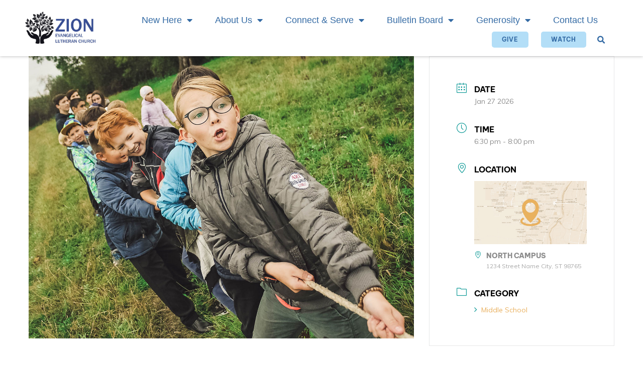

--- FILE ---
content_type: text/html; charset=UTF-8
request_url: https://www.ziontamaqua.com/events/middle-school-youth-group/
body_size: 18924
content:
<!doctype html>
<html lang="en-US">
<head>
	<meta charset="UTF-8">
		<meta name="viewport" content="width=device-width, initial-scale=1">
	<link rel="profile" href="https://gmpg.org/xfn/11">
	<meta name='robots' content='index, follow, max-image-preview:large, max-snippet:-1, max-video-preview:-1' />

	<!-- This site is optimized with the Yoast SEO plugin v26.8 - https://yoast.com/product/yoast-seo-wordpress/ -->
	<title>Middle School Youth Group - Zion Evangelical Lutheran Church</title>
	<link rel="canonical" href="https://www.ziontamaqua.com/events/middle-school-youth-group/" />
	<meta property="og:locale" content="en_US" />
	<meta property="og:type" content="article" />
	<meta property="og:title" content="Middle School Youth Group - Zion Evangelical Lutheran Church" />
	<meta property="og:description" content="Lorem ipsum dolor sit amet, consectetur adipiscing elit. Neque solum ea communia, verum etiam paria esse dixerunt. Mihi, inquam, qui te id ipsum rogavi? Cur deinde Metrodori liberos commendas? Aliud igitur esse censet gaudere, aliud non dolere. Omnes enim iucundum motum, quo sensus hilaretur." />
	<meta property="og:url" content="https://www.ziontamaqua.com/events/middle-school-youth-group/" />
	<meta property="og:site_name" content="Zion Evangelical Lutheran Church" />
	<meta property="article:modified_time" content="2020-04-23T20:10:02+00:00" />
	<meta property="og:image" content="https://www.ziontamaqua.com/wp-content/uploads/2020/04/hero-kids-4.jpg" />
	<meta property="og:image:width" content="1500" />
	<meta property="og:image:height" content="1100" />
	<meta property="og:image:type" content="image/jpeg" />
	<meta name="twitter:card" content="summary_large_image" />
	<script type="application/ld+json" class="yoast-schema-graph">{"@context":"https://schema.org","@graph":[{"@type":"WebPage","@id":"https://www.ziontamaqua.com/events/middle-school-youth-group/","url":"https://www.ziontamaqua.com/events/middle-school-youth-group/","name":"Middle School Youth Group - Zion Evangelical Lutheran Church","isPartOf":{"@id":"https://www.ziontamaqua.com/#website"},"primaryImageOfPage":{"@id":"https://www.ziontamaqua.com/events/middle-school-youth-group/#primaryimage"},"image":{"@id":"https://www.ziontamaqua.com/events/middle-school-youth-group/#primaryimage"},"thumbnailUrl":"https://www.ziontamaqua.com/wp-content/uploads/2020/04/hero-kids-4.jpg","datePublished":"2020-04-14T15:41:34+00:00","dateModified":"2020-04-23T20:10:02+00:00","breadcrumb":{"@id":"https://www.ziontamaqua.com/events/middle-school-youth-group/#breadcrumb"},"inLanguage":"en-US","potentialAction":[{"@type":"ReadAction","target":["https://www.ziontamaqua.com/events/middle-school-youth-group/"]}]},{"@type":"ImageObject","inLanguage":"en-US","@id":"https://www.ziontamaqua.com/events/middle-school-youth-group/#primaryimage","url":"https://www.ziontamaqua.com/wp-content/uploads/2020/04/hero-kids-4.jpg","contentUrl":"https://www.ziontamaqua.com/wp-content/uploads/2020/04/hero-kids-4.jpg","width":1500,"height":1100,"caption":"kids 4"},{"@type":"BreadcrumbList","@id":"https://www.ziontamaqua.com/events/middle-school-youth-group/#breadcrumb","itemListElement":[{"@type":"ListItem","position":1,"name":"Events","item":"https://www.ziontamaqua.com/events/"},{"@type":"ListItem","position":2,"name":"Middle School Youth Group"}]},{"@type":"WebSite","@id":"https://www.ziontamaqua.com/#website","url":"https://www.ziontamaqua.com/","name":"Zion Evangelical Lutheran Church","description":"A community who grows together.","publisher":{"@id":"https://www.ziontamaqua.com/#organization"},"potentialAction":[{"@type":"SearchAction","target":{"@type":"EntryPoint","urlTemplate":"https://www.ziontamaqua.com/?s={search_term_string}"},"query-input":{"@type":"PropertyValueSpecification","valueRequired":true,"valueName":"search_term_string"}}],"inLanguage":"en-US"},{"@type":"Organization","@id":"https://www.ziontamaqua.com/#organization","name":"Zion Evangelical Lutheran Church","url":"https://www.ziontamaqua.com/","logo":{"@type":"ImageObject","inLanguage":"en-US","@id":"https://www.ziontamaqua.com/#/schema/logo/image/","url":"https://www.ziontamaqua.com/wp-content/uploads/2020/04/Website-logo-Client.jpeg","contentUrl":"https://www.ziontamaqua.com/wp-content/uploads/2020/04/Website-logo-Client.jpeg","width":866,"height":413,"caption":"Zion Evangelical Lutheran Church"},"image":{"@id":"https://www.ziontamaqua.com/#/schema/logo/image/"}}]}</script>
	<!-- / Yoast SEO plugin. -->


<link rel='dns-prefetch' href='//fonts.googleapis.com' />
<link rel="alternate" type="application/rss+xml" title="Zion Evangelical Lutheran Church &raquo; Feed" href="https://www.ziontamaqua.com/feed/" />
<link rel="alternate" type="application/rss+xml" title="Zion Evangelical Lutheran Church &raquo; Comments Feed" href="https://www.ziontamaqua.com/comments/feed/" />
<style>#SFMBPC .prayer{background:#ffffff;}#SFMBPC .btn.btn.btn, #SFMBPC .btn:hover, #SFMBPC .btn.btn-primary.addPrayerCloud:hover, #SFMBPC .pagination>.active>a.ajaxPCPage, #SFMBPC .pagination>.active>a.ajaxPCPage:hover{background-color:#099895;border-color: #099895}#SFMBPC .btn.btn.btn, #SFMBPC .prayer #dLabel, #SFMBPC.prayercloud .prayer .prybutton.prybutton,#SFMBPC .prybutton.prybutton,#SFMBPC .pagination>.active>a.ajaxPCPage, #SFMBPC .pagination>.active>a.ajaxPCPage:hover, #SFMBPC.prayercloud .prayer .prybutton.prybutton:hover, #SFMBPC.prayercloud .prayer a, #SFMBPC.prayercloud .prayer a:hover, #SFMBPC a, #SFMBPC a:hover, #SFMBPC a:active, #SFMBPC a:focus, #SFMBPC #dLabel, #SFMBPC #dLabel:hover{color:#e9b05e;}#SFMBPC.prayercloud .prayer.prayer,#SFMBPC.prayercloud .prayer.prayer .prayer--footer, #SFMBPC .pagination>li>a.ajaxPCPage{border-color:#ffefd6;}</style><link rel="alternate" title="oEmbed (JSON)" type="application/json+oembed" href="https://www.ziontamaqua.com/wp-json/oembed/1.0/embed?url=https%3A%2F%2Fwww.ziontamaqua.com%2Fevents%2Fmiddle-school-youth-group%2F" />
<link rel="alternate" title="oEmbed (XML)" type="text/xml+oembed" href="https://www.ziontamaqua.com/wp-json/oembed/1.0/embed?url=https%3A%2F%2Fwww.ziontamaqua.com%2Fevents%2Fmiddle-school-youth-group%2F&#038;format=xml" />
<style id='wp-img-auto-sizes-contain-inline-css' type='text/css'>
img:is([sizes=auto i],[sizes^="auto," i]){contain-intrinsic-size:3000px 1500px}
/*# sourceURL=wp-img-auto-sizes-contain-inline-css */
</style>
<link rel='stylesheet' id='fontello-css' href='https://www.ziontamaqua.com/wp-content/plugins/sf-sermon-cloud/css/fontello.css?ver=1675104800' type='text/css' media='all' />
<link rel='stylesheet' id='mec-select2-style-css' href='https://www.ziontamaqua.com/wp-content/plugins/modern-events-calendar-lite/assets/packages/select2/select2.min.css?ver=7.28.0' type='text/css' media='all' />
<link rel='stylesheet' id='mec-font-icons-css' href='https://www.ziontamaqua.com/wp-content/plugins/modern-events-calendar-lite/assets/css/iconfonts.css?ver=7.28.0' type='text/css' media='all' />
<link rel='stylesheet' id='mec-frontend-style-css' href='https://www.ziontamaqua.com/wp-content/plugins/modern-events-calendar-lite/assets/css/frontend.min.css?ver=7.28.0' type='text/css' media='all' />
<link rel='stylesheet' id='mec-tooltip-style-css' href='https://www.ziontamaqua.com/wp-content/plugins/modern-events-calendar-lite/assets/packages/tooltip/tooltip.css?ver=7.28.0' type='text/css' media='all' />
<link rel='stylesheet' id='mec-tooltip-shadow-style-css' href='https://www.ziontamaqua.com/wp-content/plugins/modern-events-calendar-lite/assets/packages/tooltip/tooltipster-sideTip-shadow.min.css?ver=7.28.0' type='text/css' media='all' />
<link rel='stylesheet' id='featherlight-css' href='https://www.ziontamaqua.com/wp-content/plugins/modern-events-calendar-lite/assets/packages/featherlight/featherlight.css?ver=7.28.0' type='text/css' media='all' />
<link rel='stylesheet' id='mec-custom-google-font-css' href='https://fonts.googleapis.com/css?family=Cabin%3Aregular%2C+italic%2C+500%2C+500italic%2C+600%2C+600italic%2C+700%2C+700italic%2C+%7CMuli%3A700italic%2C+700italic%2C+700italic%2C+700italic%2C+&#038;subset=latin%2Clatin-ext&#038;ver=7.28.0' type='text/css' media='all' />
<link rel='stylesheet' id='mec-lity-style-css' href='https://www.ziontamaqua.com/wp-content/plugins/modern-events-calendar-lite/assets/packages/lity/lity.min.css?ver=7.28.0' type='text/css' media='all' />
<link rel='stylesheet' id='mec-general-calendar-style-css' href='https://www.ziontamaqua.com/wp-content/plugins/modern-events-calendar-lite/assets/css/mec-general-calendar.css?ver=7.28.0' type='text/css' media='all' />
<link rel='stylesheet' id='prayerbootstrap-css' href='https://www.ziontamaqua.com/wp-content/plugins/com.ministrybrands.prayer/css/bootstrap.css?ver=1.1.13' type='text/css' media='all' />
<link rel='stylesheet' id='dashicons-css' href='https://www.ziontamaqua.com/wp-includes/css/dashicons.min.css?ver=6.9' type='text/css' media='all' />
<link rel='stylesheet' id='prayerfrontend-css' href='https://www.ziontamaqua.com/wp-content/plugins/com.ministrybrands.prayer/css/frontend.css?ver=1.1.13' type='text/css' media='all' />
<link rel='stylesheet' id='prayerglyphs-css' href='https://www.ziontamaqua.com/wp-content/plugins/com.ministrybrands.prayer/css/glyph/css/icon_font.css?ver=1.1.13' type='text/css' media='all' />
<style id='wp-emoji-styles-inline-css' type='text/css'>

	img.wp-smiley, img.emoji {
		display: inline !important;
		border: none !important;
		box-shadow: none !important;
		height: 1em !important;
		width: 1em !important;
		margin: 0 0.07em !important;
		vertical-align: -0.1em !important;
		background: none !important;
		padding: 0 !important;
	}
/*# sourceURL=wp-emoji-styles-inline-css */
</style>
<link rel='stylesheet' id='wp-block-library-css' href='https://www.ziontamaqua.com/wp-includes/css/dist/block-library/style.min.css?ver=6.9' type='text/css' media='all' />
<style id='classic-theme-styles-inline-css' type='text/css'>
/*! This file is auto-generated */
.wp-block-button__link{color:#fff;background-color:#32373c;border-radius:9999px;box-shadow:none;text-decoration:none;padding:calc(.667em + 2px) calc(1.333em + 2px);font-size:1.125em}.wp-block-file__button{background:#32373c;color:#fff;text-decoration:none}
/*# sourceURL=/wp-includes/css/classic-themes.min.css */
</style>
<link rel='stylesheet' id='fmsform-block-css' href='https://www.ziontamaqua.com/wp-content/plugins/com.ministrybrands.forms/editor/gutenberg/blocks/fmsform/style.css?ver=1740418126' type='text/css' media='all' />
<link rel='stylesheet' id='prayer-cloud-block-css' href='https://www.ziontamaqua.com/wp-content/plugins/com.ministrybrands.prayer/editor/gutenberg/blocks/prayer-cloud/style.css?ver=1760656809' type='text/css' media='all' />
<style id='global-styles-inline-css' type='text/css'>
:root{--wp--preset--aspect-ratio--square: 1;--wp--preset--aspect-ratio--4-3: 4/3;--wp--preset--aspect-ratio--3-4: 3/4;--wp--preset--aspect-ratio--3-2: 3/2;--wp--preset--aspect-ratio--2-3: 2/3;--wp--preset--aspect-ratio--16-9: 16/9;--wp--preset--aspect-ratio--9-16: 9/16;--wp--preset--color--black: #000000;--wp--preset--color--cyan-bluish-gray: #abb8c3;--wp--preset--color--white: #ffffff;--wp--preset--color--pale-pink: #f78da7;--wp--preset--color--vivid-red: #cf2e2e;--wp--preset--color--luminous-vivid-orange: #ff6900;--wp--preset--color--luminous-vivid-amber: #fcb900;--wp--preset--color--light-green-cyan: #7bdcb5;--wp--preset--color--vivid-green-cyan: #00d084;--wp--preset--color--pale-cyan-blue: #8ed1fc;--wp--preset--color--vivid-cyan-blue: #0693e3;--wp--preset--color--vivid-purple: #9b51e0;--wp--preset--gradient--vivid-cyan-blue-to-vivid-purple: linear-gradient(135deg,rgb(6,147,227) 0%,rgb(155,81,224) 100%);--wp--preset--gradient--light-green-cyan-to-vivid-green-cyan: linear-gradient(135deg,rgb(122,220,180) 0%,rgb(0,208,130) 100%);--wp--preset--gradient--luminous-vivid-amber-to-luminous-vivid-orange: linear-gradient(135deg,rgb(252,185,0) 0%,rgb(255,105,0) 100%);--wp--preset--gradient--luminous-vivid-orange-to-vivid-red: linear-gradient(135deg,rgb(255,105,0) 0%,rgb(207,46,46) 100%);--wp--preset--gradient--very-light-gray-to-cyan-bluish-gray: linear-gradient(135deg,rgb(238,238,238) 0%,rgb(169,184,195) 100%);--wp--preset--gradient--cool-to-warm-spectrum: linear-gradient(135deg,rgb(74,234,220) 0%,rgb(151,120,209) 20%,rgb(207,42,186) 40%,rgb(238,44,130) 60%,rgb(251,105,98) 80%,rgb(254,248,76) 100%);--wp--preset--gradient--blush-light-purple: linear-gradient(135deg,rgb(255,206,236) 0%,rgb(152,150,240) 100%);--wp--preset--gradient--blush-bordeaux: linear-gradient(135deg,rgb(254,205,165) 0%,rgb(254,45,45) 50%,rgb(107,0,62) 100%);--wp--preset--gradient--luminous-dusk: linear-gradient(135deg,rgb(255,203,112) 0%,rgb(199,81,192) 50%,rgb(65,88,208) 100%);--wp--preset--gradient--pale-ocean: linear-gradient(135deg,rgb(255,245,203) 0%,rgb(182,227,212) 50%,rgb(51,167,181) 100%);--wp--preset--gradient--electric-grass: linear-gradient(135deg,rgb(202,248,128) 0%,rgb(113,206,126) 100%);--wp--preset--gradient--midnight: linear-gradient(135deg,rgb(2,3,129) 0%,rgb(40,116,252) 100%);--wp--preset--font-size--small: 13px;--wp--preset--font-size--medium: 20px;--wp--preset--font-size--large: 36px;--wp--preset--font-size--x-large: 42px;--wp--preset--spacing--20: 0.44rem;--wp--preset--spacing--30: 0.67rem;--wp--preset--spacing--40: 1rem;--wp--preset--spacing--50: 1.5rem;--wp--preset--spacing--60: 2.25rem;--wp--preset--spacing--70: 3.38rem;--wp--preset--spacing--80: 5.06rem;--wp--preset--shadow--natural: 6px 6px 9px rgba(0, 0, 0, 0.2);--wp--preset--shadow--deep: 12px 12px 50px rgba(0, 0, 0, 0.4);--wp--preset--shadow--sharp: 6px 6px 0px rgba(0, 0, 0, 0.2);--wp--preset--shadow--outlined: 6px 6px 0px -3px rgb(255, 255, 255), 6px 6px rgb(0, 0, 0);--wp--preset--shadow--crisp: 6px 6px 0px rgb(0, 0, 0);}:where(.is-layout-flex){gap: 0.5em;}:where(.is-layout-grid){gap: 0.5em;}body .is-layout-flex{display: flex;}.is-layout-flex{flex-wrap: wrap;align-items: center;}.is-layout-flex > :is(*, div){margin: 0;}body .is-layout-grid{display: grid;}.is-layout-grid > :is(*, div){margin: 0;}:where(.wp-block-columns.is-layout-flex){gap: 2em;}:where(.wp-block-columns.is-layout-grid){gap: 2em;}:where(.wp-block-post-template.is-layout-flex){gap: 1.25em;}:where(.wp-block-post-template.is-layout-grid){gap: 1.25em;}.has-black-color{color: var(--wp--preset--color--black) !important;}.has-cyan-bluish-gray-color{color: var(--wp--preset--color--cyan-bluish-gray) !important;}.has-white-color{color: var(--wp--preset--color--white) !important;}.has-pale-pink-color{color: var(--wp--preset--color--pale-pink) !important;}.has-vivid-red-color{color: var(--wp--preset--color--vivid-red) !important;}.has-luminous-vivid-orange-color{color: var(--wp--preset--color--luminous-vivid-orange) !important;}.has-luminous-vivid-amber-color{color: var(--wp--preset--color--luminous-vivid-amber) !important;}.has-light-green-cyan-color{color: var(--wp--preset--color--light-green-cyan) !important;}.has-vivid-green-cyan-color{color: var(--wp--preset--color--vivid-green-cyan) !important;}.has-pale-cyan-blue-color{color: var(--wp--preset--color--pale-cyan-blue) !important;}.has-vivid-cyan-blue-color{color: var(--wp--preset--color--vivid-cyan-blue) !important;}.has-vivid-purple-color{color: var(--wp--preset--color--vivid-purple) !important;}.has-black-background-color{background-color: var(--wp--preset--color--black) !important;}.has-cyan-bluish-gray-background-color{background-color: var(--wp--preset--color--cyan-bluish-gray) !important;}.has-white-background-color{background-color: var(--wp--preset--color--white) !important;}.has-pale-pink-background-color{background-color: var(--wp--preset--color--pale-pink) !important;}.has-vivid-red-background-color{background-color: var(--wp--preset--color--vivid-red) !important;}.has-luminous-vivid-orange-background-color{background-color: var(--wp--preset--color--luminous-vivid-orange) !important;}.has-luminous-vivid-amber-background-color{background-color: var(--wp--preset--color--luminous-vivid-amber) !important;}.has-light-green-cyan-background-color{background-color: var(--wp--preset--color--light-green-cyan) !important;}.has-vivid-green-cyan-background-color{background-color: var(--wp--preset--color--vivid-green-cyan) !important;}.has-pale-cyan-blue-background-color{background-color: var(--wp--preset--color--pale-cyan-blue) !important;}.has-vivid-cyan-blue-background-color{background-color: var(--wp--preset--color--vivid-cyan-blue) !important;}.has-vivid-purple-background-color{background-color: var(--wp--preset--color--vivid-purple) !important;}.has-black-border-color{border-color: var(--wp--preset--color--black) !important;}.has-cyan-bluish-gray-border-color{border-color: var(--wp--preset--color--cyan-bluish-gray) !important;}.has-white-border-color{border-color: var(--wp--preset--color--white) !important;}.has-pale-pink-border-color{border-color: var(--wp--preset--color--pale-pink) !important;}.has-vivid-red-border-color{border-color: var(--wp--preset--color--vivid-red) !important;}.has-luminous-vivid-orange-border-color{border-color: var(--wp--preset--color--luminous-vivid-orange) !important;}.has-luminous-vivid-amber-border-color{border-color: var(--wp--preset--color--luminous-vivid-amber) !important;}.has-light-green-cyan-border-color{border-color: var(--wp--preset--color--light-green-cyan) !important;}.has-vivid-green-cyan-border-color{border-color: var(--wp--preset--color--vivid-green-cyan) !important;}.has-pale-cyan-blue-border-color{border-color: var(--wp--preset--color--pale-cyan-blue) !important;}.has-vivid-cyan-blue-border-color{border-color: var(--wp--preset--color--vivid-cyan-blue) !important;}.has-vivid-purple-border-color{border-color: var(--wp--preset--color--vivid-purple) !important;}.has-vivid-cyan-blue-to-vivid-purple-gradient-background{background: var(--wp--preset--gradient--vivid-cyan-blue-to-vivid-purple) !important;}.has-light-green-cyan-to-vivid-green-cyan-gradient-background{background: var(--wp--preset--gradient--light-green-cyan-to-vivid-green-cyan) !important;}.has-luminous-vivid-amber-to-luminous-vivid-orange-gradient-background{background: var(--wp--preset--gradient--luminous-vivid-amber-to-luminous-vivid-orange) !important;}.has-luminous-vivid-orange-to-vivid-red-gradient-background{background: var(--wp--preset--gradient--luminous-vivid-orange-to-vivid-red) !important;}.has-very-light-gray-to-cyan-bluish-gray-gradient-background{background: var(--wp--preset--gradient--very-light-gray-to-cyan-bluish-gray) !important;}.has-cool-to-warm-spectrum-gradient-background{background: var(--wp--preset--gradient--cool-to-warm-spectrum) !important;}.has-blush-light-purple-gradient-background{background: var(--wp--preset--gradient--blush-light-purple) !important;}.has-blush-bordeaux-gradient-background{background: var(--wp--preset--gradient--blush-bordeaux) !important;}.has-luminous-dusk-gradient-background{background: var(--wp--preset--gradient--luminous-dusk) !important;}.has-pale-ocean-gradient-background{background: var(--wp--preset--gradient--pale-ocean) !important;}.has-electric-grass-gradient-background{background: var(--wp--preset--gradient--electric-grass) !important;}.has-midnight-gradient-background{background: var(--wp--preset--gradient--midnight) !important;}.has-small-font-size{font-size: var(--wp--preset--font-size--small) !important;}.has-medium-font-size{font-size: var(--wp--preset--font-size--medium) !important;}.has-large-font-size{font-size: var(--wp--preset--font-size--large) !important;}.has-x-large-font-size{font-size: var(--wp--preset--font-size--x-large) !important;}
:where(.wp-block-post-template.is-layout-flex){gap: 1.25em;}:where(.wp-block-post-template.is-layout-grid){gap: 1.25em;}
:where(.wp-block-term-template.is-layout-flex){gap: 1.25em;}:where(.wp-block-term-template.is-layout-grid){gap: 1.25em;}
:where(.wp-block-columns.is-layout-flex){gap: 2em;}:where(.wp-block-columns.is-layout-grid){gap: 2em;}
:root :where(.wp-block-pullquote){font-size: 1.5em;line-height: 1.6;}
/*# sourceURL=global-styles-inline-css */
</style>
<link rel='stylesheet' id='wc-gallery-style-css' href='https://www.ziontamaqua.com/wp-content/plugins/wc-gallery/includes/css/style.css?ver=1.67' type='text/css' media='all' />
<link rel='stylesheet' id='wc-gallery-popup-style-css' href='https://www.ziontamaqua.com/wp-content/plugins/wc-gallery/includes/css/magnific-popup.css?ver=1.1.0' type='text/css' media='all' />
<link rel='stylesheet' id='wc-gallery-flexslider-style-css' href='https://www.ziontamaqua.com/wp-content/plugins/wc-gallery/includes/vendors/flexslider/flexslider.css?ver=2.6.1' type='text/css' media='all' />
<link rel='stylesheet' id='wc-gallery-owlcarousel-style-css' href='https://www.ziontamaqua.com/wp-content/plugins/wc-gallery/includes/vendors/owlcarousel/assets/owl.carousel.css?ver=2.1.4' type='text/css' media='all' />
<link rel='stylesheet' id='wc-gallery-owlcarousel-theme-style-css' href='https://www.ziontamaqua.com/wp-content/plugins/wc-gallery/includes/vendors/owlcarousel/assets/owl.theme.default.css?ver=2.1.4' type='text/css' media='all' />
<link rel='stylesheet' id='hello-elementor-css' href='https://www.ziontamaqua.com/wp-content/themes/hello-elementor/style.min.css?ver=2.6.1' type='text/css' media='all' />
<link rel='stylesheet' id='hello-elementor-theme-style-css' href='https://www.ziontamaqua.com/wp-content/themes/hello-elementor/theme.min.css?ver=2.6.1' type='text/css' media='all' />
<link rel='stylesheet' id='elementor-frontend-css' href='https://www.ziontamaqua.com/wp-content/plugins/elementor/assets/css/frontend.min.css?ver=3.34.2' type='text/css' media='all' />
<link rel='stylesheet' id='widget-image-css' href='https://www.ziontamaqua.com/wp-content/plugins/elementor/assets/css/widget-image.min.css?ver=3.34.2' type='text/css' media='all' />
<link rel='stylesheet' id='widget-nav-menu-css' href='https://www.ziontamaqua.com/wp-content/plugins/elementor-pro/assets/css/widget-nav-menu.min.css?ver=3.34.1' type='text/css' media='all' />
<link rel='stylesheet' id='widget-search-form-css' href='https://www.ziontamaqua.com/wp-content/plugins/elementor-pro/assets/css/widget-search-form.min.css?ver=3.34.1' type='text/css' media='all' />
<link rel='stylesheet' id='elementor-icons-shared-0-css' href='https://www.ziontamaqua.com/wp-content/plugins/elementor/assets/lib/font-awesome/css/fontawesome.min.css?ver=5.15.3' type='text/css' media='all' />
<link rel='stylesheet' id='elementor-icons-fa-solid-css' href='https://www.ziontamaqua.com/wp-content/plugins/elementor/assets/lib/font-awesome/css/solid.min.css?ver=5.15.3' type='text/css' media='all' />
<link rel='stylesheet' id='e-sticky-css' href='https://www.ziontamaqua.com/wp-content/plugins/elementor-pro/assets/css/modules/sticky.min.css?ver=3.34.1' type='text/css' media='all' />
<link rel='stylesheet' id='widget-icon-list-css' href='https://www.ziontamaqua.com/wp-content/plugins/elementor/assets/css/widget-icon-list.min.css?ver=3.34.2' type='text/css' media='all' />
<link rel='stylesheet' id='widget-heading-css' href='https://www.ziontamaqua.com/wp-content/plugins/elementor/assets/css/widget-heading.min.css?ver=3.34.2' type='text/css' media='all' />
<link rel='stylesheet' id='widget-social-icons-css' href='https://www.ziontamaqua.com/wp-content/plugins/elementor/assets/css/widget-social-icons.min.css?ver=3.34.2' type='text/css' media='all' />
<link rel='stylesheet' id='e-apple-webkit-css' href='https://www.ziontamaqua.com/wp-content/plugins/elementor/assets/css/conditionals/apple-webkit.min.css?ver=3.34.2' type='text/css' media='all' />
<link rel='stylesheet' id='e-motion-fx-css' href='https://www.ziontamaqua.com/wp-content/plugins/elementor-pro/assets/css/modules/motion-fx.min.css?ver=3.34.1' type='text/css' media='all' />
<link rel='stylesheet' id='widget-video-css' href='https://www.ziontamaqua.com/wp-content/plugins/elementor/assets/css/widget-video.min.css?ver=3.34.2' type='text/css' media='all' />
<link rel='stylesheet' id='widget-post-info-css' href='https://www.ziontamaqua.com/wp-content/plugins/elementor-pro/assets/css/widget-post-info.min.css?ver=3.34.1' type='text/css' media='all' />
<link rel='stylesheet' id='elementor-icons-fa-regular-css' href='https://www.ziontamaqua.com/wp-content/plugins/elementor/assets/lib/font-awesome/css/regular.min.css?ver=5.15.3' type='text/css' media='all' />
<link rel='stylesheet' id='widget-share-buttons-css' href='https://www.ziontamaqua.com/wp-content/plugins/elementor-pro/assets/css/widget-share-buttons.min.css?ver=3.34.1' type='text/css' media='all' />
<link rel='stylesheet' id='elementor-icons-fa-brands-css' href='https://www.ziontamaqua.com/wp-content/plugins/elementor/assets/lib/font-awesome/css/brands.min.css?ver=5.15.3' type='text/css' media='all' />
<link rel='stylesheet' id='widget-post-navigation-css' href='https://www.ziontamaqua.com/wp-content/plugins/elementor-pro/assets/css/widget-post-navigation.min.css?ver=3.34.1' type='text/css' media='all' />
<link rel='stylesheet' id='elementor-icons-css' href='https://www.ziontamaqua.com/wp-content/plugins/elementor/assets/lib/eicons/css/elementor-icons.min.css?ver=5.46.0' type='text/css' media='all' />
<link rel='stylesheet' id='elementor-post-1143-css' href='https://www.ziontamaqua.com/wp-content/uploads/elementor/css/post-1143.css?ver=1768951904' type='text/css' media='all' />
<link rel='stylesheet' id='elementor-post-100-css' href='https://www.ziontamaqua.com/wp-content/uploads/elementor/css/post-100.css?ver=1768951904' type='text/css' media='all' />
<link rel='stylesheet' id='elementor-post-418-css' href='https://www.ziontamaqua.com/wp-content/uploads/elementor/css/post-418.css?ver=1768951904' type='text/css' media='all' />
<link rel='stylesheet' id='elementor-post-2511-css' href='https://www.ziontamaqua.com/wp-content/uploads/elementor/css/post-2511.css?ver=1768952836' type='text/css' media='all' />
<link rel='stylesheet' id='SFMECFixes-css' href='https://www.ziontamaqua.com/wp-content/mu-plugins/src/sfadmin/admin/css/MEC-fixes.css?ver=6.9' type='text/css' media='all' />
<link rel='stylesheet' id='elementor-gf-local-bevietnampro-css' href='https://www.ziontamaqua.com/wp-content/uploads/elementor/google-fonts/css/bevietnampro.css?ver=1752632706' type='text/css' media='all' />
<link rel='stylesheet' id='elementor-gf-local-bebasneue-css' href='https://www.ziontamaqua.com/wp-content/uploads/elementor/google-fonts/css/bebasneue.css?ver=1752632706' type='text/css' media='all' />
<link rel='stylesheet' id='elementor-gf-local-cabin-css' href='https://www.ziontamaqua.com/wp-content/uploads/elementor/google-fonts/css/cabin.css?ver=1752632706' type='text/css' media='all' />
<script src="https://www.ziontamaqua.com/wp-includes/js/jquery/jquery.min.js?ver=3.7.1" id="jquery-core-js"></script>
<script src="https://www.ziontamaqua.com/wp-includes/js/jquery/jquery-migrate.min.js?ver=3.4.1" id="jquery-migrate-js"></script>
<script src="https://www.ziontamaqua.com/wp-content/plugins/com.ministrybrands.prayer/js/lib/js.cookie.js?ver=1.1.13" id="JSCookie-js"></script>
<script id="prayerpublic-js-extra">
var sfmbpc = {"ajax":"https://www.ziontamaqua.com/wp-admin/admin-ajax.php","jsnonce":"13a98f780a","prayerRequired":"You must enter a prayer message","nameRequired":"You must enter a name","emailRequired":"You must enter your contact email for your prayer."};
//# sourceURL=prayerpublic-js-extra
</script>
<script src="https://www.ziontamaqua.com/wp-content/plugins/com.ministrybrands.prayer/js/publicShortcode.js?ver=1.1.13" id="prayerpublic-js"></script>
<script src="https://www.ziontamaqua.com/wp-content/plugins/com.ministrybrands.prayer/js/bootstrap/js/bootstrap.min.js?ver=1.1.13" id="sf-bootstrap-js-js"></script>
<link rel="https://api.w.org/" href="https://www.ziontamaqua.com/wp-json/" /><link rel="alternate" title="JSON" type="application/json" href="https://www.ziontamaqua.com/wp-json/wp/v2/mec-events/777" /><link rel="EditURI" type="application/rsd+xml" title="RSD" href="https://www.ziontamaqua.com/xmlrpc.php?rsd" />
<meta name="generator" content="WordPress 6.9" />
<link rel='shortlink' href='https://www.ziontamaqua.com/?p=777' />
<!-- Analytics by WP Statistics - https://wp-statistics.com -->
<meta name="generator" content="Elementor 3.34.2; features: additional_custom_breakpoints; settings: css_print_method-external, google_font-enabled, font_display-auto">
			<style>
				.e-con.e-parent:nth-of-type(n+4):not(.e-lazyloaded):not(.e-no-lazyload),
				.e-con.e-parent:nth-of-type(n+4):not(.e-lazyloaded):not(.e-no-lazyload) * {
					background-image: none !important;
				}
				@media screen and (max-height: 1024px) {
					.e-con.e-parent:nth-of-type(n+3):not(.e-lazyloaded):not(.e-no-lazyload),
					.e-con.e-parent:nth-of-type(n+3):not(.e-lazyloaded):not(.e-no-lazyload) * {
						background-image: none !important;
					}
				}
				@media screen and (max-height: 640px) {
					.e-con.e-parent:nth-of-type(n+2):not(.e-lazyloaded):not(.e-no-lazyload),
					.e-con.e-parent:nth-of-type(n+2):not(.e-lazyloaded):not(.e-no-lazyload) * {
						background-image: none !important;
					}
				}
			</style>
			<link rel="icon" href="https://www.ziontamaqua.com/wp-content/uploads/2020/04/Website-logo-favicon-48x48.png" sizes="32x32" />
<link rel="icon" href="https://www.ziontamaqua.com/wp-content/uploads/2020/04/Website-logo-favicon-300x300.png" sizes="192x192" />
<link rel="apple-touch-icon" href="https://www.ziontamaqua.com/wp-content/uploads/2020/04/Website-logo-favicon-300x300.png" />
<meta name="msapplication-TileImage" content="https://www.ziontamaqua.com/wp-content/uploads/2020/04/Website-logo-favicon-300x300.png" />
<style>:root,::before,::after{--mec-heading-font-family: 'Cabin';--mec-paragraph-font-family: 'Muli';--mec-color-skin: #099895;--mec-color-skin-rgba-1: rgba(9,152,149,.25);--mec-color-skin-rgba-2: rgba(9,152,149,.5);--mec-color-skin-rgba-3: rgba(9,152,149,.75);--mec-color-skin-rgba-4: rgba(9,152,149,.11);--mec-primary-border-radius: ;--mec-secondary-border-radius: ;--mec-container-normal-width: 1196px;--mec-container-large-width: 1690px;--mec-title-color: #e9b05e;--mec-title-color-hover: #998957;--mec-content-color: #373a36;--mec-fes-main-color: #40d9f1;--mec-fes-main-color-rgba-1: rgba(64, 217, 241, 0.12);--mec-fes-main-color-rgba-2: rgba(64, 217, 241, 0.23);--mec-fes-main-color-rgba-3: rgba(64, 217, 241, 0.03);--mec-fes-main-color-rgba-4: rgba(64, 217, 241, 0.3);--mec-fes-main-color-rgba-5: rgb(64 217 241 / 7%);--mec-fes-main-color-rgba-6: rgba(64, 217, 241, 0.2);</style></head>
<body class="wp-singular mec-events-template-default single single-mec-events postid-777 wp-custom-logo wp-theme-hello-elementor mec-theme-hello-elementor ally-default elementor-default elementor-kit-1143 elementor-page-2511">


<a class="skip-link screen-reader-text" href="#content">
	Skip to content</a>

		<header data-elementor-type="header" data-elementor-id="100" class="elementor elementor-100 elementor-location-header" data-elementor-post-type="elementor_library">
					<section class="elementor-section elementor-top-section elementor-element elementor-element-17187f0b elementor-section-items-stretch elementor-section-full_width ang-section-padding-no elementor-section-height-min-height elementor-section-height-default elementor-repeater-item-none elementor-repeater-item-none_hover" data-id="17187f0b" data-element_type="section" data-settings="{&quot;sticky&quot;:&quot;top&quot;,&quot;background_background&quot;:&quot;classic&quot;,&quot;sticky_on&quot;:[&quot;desktop&quot;,&quot;tablet&quot;,&quot;mobile&quot;],&quot;sticky_offset&quot;:0,&quot;sticky_effects_offset&quot;:0,&quot;sticky_anchor_link_offset&quot;:0}">
						<div class="elementor-container elementor-column-gap-no">
					<div class="elementor-column elementor-col-50 elementor-top-column elementor-element elementor-element-ee938da elementor-repeater-item-none elementor-repeater-item-none_hover" data-id="ee938da" data-element_type="column">
			<div class="elementor-widget-wrap elementor-element-populated">
						<div class="elementor-element elementor-element-4448e50 elementor-repeater-item-none elementor-repeater-item-none_hover elementor-widget elementor-widget-theme-site-logo elementor-widget-image" data-id="4448e50" data-element_type="widget" data-widget_type="theme-site-logo.default">
				<div class="elementor-widget-container">
											<a href="https://www.ziontamaqua.com">
			<img width="866" height="413" src="https://www.ziontamaqua.com/wp-content/uploads/2020/04/Website-logo-Client.jpeg" class="attachment-full size-full wp-image-1574" alt="" srcset="https://www.ziontamaqua.com/wp-content/uploads/2020/04/Website-logo-Client.jpeg 866w, https://www.ziontamaqua.com/wp-content/uploads/2020/04/Website-logo-Client-300x143.jpeg 300w, https://www.ziontamaqua.com/wp-content/uploads/2020/04/Website-logo-Client-768x366.jpeg 768w, https://www.ziontamaqua.com/wp-content/uploads/2020/04/Website-logo-Client-250x119.jpeg 250w, https://www.ziontamaqua.com/wp-content/uploads/2020/04/Website-logo-Client-550x262.jpeg 550w, https://www.ziontamaqua.com/wp-content/uploads/2020/04/Website-logo-Client-800x382.jpeg 800w, https://www.ziontamaqua.com/wp-content/uploads/2020/04/Website-logo-Client-377x180.jpeg 377w, https://www.ziontamaqua.com/wp-content/uploads/2020/04/Website-logo-Client-629x300.jpeg 629w" sizes="(max-width: 866px) 100vw, 866px" />				</a>
											</div>
				</div>
					</div>
		</div>
				<div class="elementor-column elementor-col-50 elementor-top-column elementor-element elementor-element-3b758c8e elementor-repeater-item-none elementor-repeater-item-none_hover" data-id="3b758c8e" data-element_type="column">
			<div class="elementor-widget-wrap elementor-element-populated">
						<div class="elementor-element elementor-element-2efd1f0c elementor-nav-menu--stretch elementor-nav-menu__text-align-center elementor-nav-menu__align-center elementor-widget__width-auto elementor-nav-menu--dropdown-tablet elementor-nav-menu--toggle elementor-nav-menu--burger elementor-repeater-item-none elementor-repeater-item-none_hover elementor-widget elementor-widget-nav-menu" data-id="2efd1f0c" data-element_type="widget" data-settings="{&quot;full_width&quot;:&quot;stretch&quot;,&quot;layout&quot;:&quot;horizontal&quot;,&quot;submenu_icon&quot;:{&quot;value&quot;:&quot;&lt;i class=\&quot;fas fa-caret-down\&quot; aria-hidden=\&quot;true\&quot;&gt;&lt;\/i&gt;&quot;,&quot;library&quot;:&quot;fa-solid&quot;},&quot;toggle&quot;:&quot;burger&quot;}" data-widget_type="nav-menu.default">
				<div class="elementor-widget-container">
								<nav aria-label="Menu" class="elementor-nav-menu--main elementor-nav-menu__container elementor-nav-menu--layout-horizontal e--pointer-text e--animation-none">
				<ul id="menu-1-2efd1f0c" class="elementor-nav-menu"><li class="menu-item menu-item-type-custom menu-item-object-custom menu-item-has-children menu-item-119"><a class="elementor-item">New Here</a>
<ul class="sub-menu elementor-nav-menu--dropdown">
	<li class="menu-item menu-item-type-post_type menu-item-object-page menu-item-1746"><a href="https://www.ziontamaqua.com/im-new/" class="elementor-sub-item">What To Expect</a></li>
	<li class="menu-item menu-item-type-post_type menu-item-object-page menu-item-114"><a href="https://www.ziontamaqua.com/next-steps/" class="elementor-sub-item">Next Steps</a></li>
	<li class="menu-item menu-item-type-post_type menu-item-object-page menu-item-118"><a href="https://www.ziontamaqua.com/style-guide/" class="elementor-sub-item">Style Guide</a></li>
</ul>
</li>
<li class="menu-item menu-item-type-post_type menu-item-object-page menu-item-has-children menu-item-1893"><a href="https://www.ziontamaqua.com/about-us/" class="elementor-item">About Us</a>
<ul class="sub-menu elementor-nav-menu--dropdown">
	<li class="menu-item menu-item-type-post_type menu-item-object-page menu-item-1877"><a href="https://www.ziontamaqua.com/our-history/" class="elementor-sub-item">Our History</a></li>
	<li class="menu-item menu-item-type-post_type menu-item-object-page menu-item-1938"><a href="https://www.ziontamaqua.com/leadership-staff/" class="elementor-sub-item">Leadership &amp; Staff</a></li>
	<li class="menu-item menu-item-type-post_type menu-item-object-page menu-item-1975"><a href="https://www.ziontamaqua.com/baptism/" class="elementor-sub-item">Baptism</a></li>
	<li class="menu-item menu-item-type-post_type menu-item-object-page menu-item-3420"><a href="https://www.ziontamaqua.com/first-communion-confirmation/" class="elementor-sub-item">First Communion</a></li>
	<li class="menu-item menu-item-type-post_type menu-item-object-page menu-item-2005"><a href="https://www.ziontamaqua.com/christian-education/" class="elementor-sub-item">Christian Education</a></li>
</ul>
</li>
<li class="menu-item menu-item-type-custom menu-item-object-custom menu-item-has-children menu-item-2033"><a class="elementor-item">Connect &#038; Serve</a>
<ul class="sub-menu elementor-nav-menu--dropdown">
	<li class="menu-item menu-item-type-post_type menu-item-object-page menu-item-2055"><a href="https://www.ziontamaqua.com/prayer-requests/" class="elementor-sub-item">Prayer Requests</a></li>
	<li class="menu-item menu-item-type-post_type menu-item-object-page menu-item-2069"><a href="https://www.ziontamaqua.com/serve-in-the-church/" class="elementor-sub-item">Serve in the Church</a></li>
	<li class="menu-item menu-item-type-post_type menu-item-object-page menu-item-2097"><a href="https://www.ziontamaqua.com/serve-in-the-community/" class="elementor-sub-item">Serve in the Community</a></li>
	<li class="menu-item menu-item-type-post_type menu-item-object-page menu-item-2032"><a href="https://www.ziontamaqua.com/diaper-depot/" class="elementor-sub-item">Diaper Depot</a></li>
	<li class="menu-item menu-item-type-post_type menu-item-object-page menu-item-2394"><a href="https://www.ziontamaqua.com/peoples-pantry/" class="elementor-sub-item">People’s Pantry</a></li>
</ul>
</li>
<li class="menu-item menu-item-type-custom menu-item-object-custom menu-item-has-children menu-item-2056"><a class="elementor-item">Bulletin Board</a>
<ul class="sub-menu elementor-nav-menu--dropdown">
	<li class="menu-item menu-item-type-post_type menu-item-object-page menu-item-2502"><a href="https://www.ziontamaqua.com/news-events/" class="elementor-sub-item">News &#038; Events</a></li>
	<li class="menu-item menu-item-type-post_type menu-item-object-page menu-item-2320"><a href="https://www.ziontamaqua.com/calendar/" class="elementor-sub-item">Calendar</a></li>
	<li class="menu-item menu-item-type-post_type menu-item-object-page menu-item-2226"><a href="https://www.ziontamaqua.com/publications/" class="elementor-sub-item">Publications</a></li>
	<li class="menu-item menu-item-type-post_type menu-item-object-page menu-item-2238"><a href="https://www.ziontamaqua.com/live-stream/" class="elementor-sub-item">Live Stream</a></li>
	<li class="menu-item menu-item-type-post_type menu-item-object-page menu-item-3416"><a href="https://www.ziontamaqua.com/our-stories/" class="elementor-sub-item">Our stories</a></li>
	<li class="menu-item menu-item-type-post_type menu-item-object-page menu-item-2281"><a href="https://www.ziontamaqua.com/documents-forms/" class="elementor-sub-item">Documents &#038; Forms</a></li>
</ul>
</li>
<li class="menu-item menu-item-type-post_type menu-item-object-page menu-item-has-children menu-item-109"><a href="https://www.ziontamaqua.com/generosity/" class="elementor-item">Generosity</a>
<ul class="sub-menu elementor-nav-menu--dropdown">
	<li class="menu-item menu-item-type-post_type menu-item-object-page menu-item-2303"><a href="https://www.ziontamaqua.com/exterior-restoration/" class="elementor-sub-item">Exterior Restoration</a></li>
</ul>
</li>
<li class="menu-item menu-item-type-post_type menu-item-object-page menu-item-985"><a href="https://www.ziontamaqua.com/contact-us/" class="elementor-item">Contact Us</a></li>
</ul>			</nav>
					<div class="elementor-menu-toggle" role="button" tabindex="0" aria-label="Menu Toggle" aria-expanded="false">
			<i aria-hidden="true" role="presentation" class="elementor-menu-toggle__icon--open eicon-menu-bar"></i><i aria-hidden="true" role="presentation" class="elementor-menu-toggle__icon--close eicon-close"></i>		</div>
					<nav class="elementor-nav-menu--dropdown elementor-nav-menu__container" aria-hidden="true">
				<ul id="menu-2-2efd1f0c" class="elementor-nav-menu"><li class="menu-item menu-item-type-custom menu-item-object-custom menu-item-has-children menu-item-119"><a class="elementor-item" tabindex="-1">New Here</a>
<ul class="sub-menu elementor-nav-menu--dropdown">
	<li class="menu-item menu-item-type-post_type menu-item-object-page menu-item-1746"><a href="https://www.ziontamaqua.com/im-new/" class="elementor-sub-item" tabindex="-1">What To Expect</a></li>
	<li class="menu-item menu-item-type-post_type menu-item-object-page menu-item-114"><a href="https://www.ziontamaqua.com/next-steps/" class="elementor-sub-item" tabindex="-1">Next Steps</a></li>
	<li class="menu-item menu-item-type-post_type menu-item-object-page menu-item-118"><a href="https://www.ziontamaqua.com/style-guide/" class="elementor-sub-item" tabindex="-1">Style Guide</a></li>
</ul>
</li>
<li class="menu-item menu-item-type-post_type menu-item-object-page menu-item-has-children menu-item-1893"><a href="https://www.ziontamaqua.com/about-us/" class="elementor-item" tabindex="-1">About Us</a>
<ul class="sub-menu elementor-nav-menu--dropdown">
	<li class="menu-item menu-item-type-post_type menu-item-object-page menu-item-1877"><a href="https://www.ziontamaqua.com/our-history/" class="elementor-sub-item" tabindex="-1">Our History</a></li>
	<li class="menu-item menu-item-type-post_type menu-item-object-page menu-item-1938"><a href="https://www.ziontamaqua.com/leadership-staff/" class="elementor-sub-item" tabindex="-1">Leadership &amp; Staff</a></li>
	<li class="menu-item menu-item-type-post_type menu-item-object-page menu-item-1975"><a href="https://www.ziontamaqua.com/baptism/" class="elementor-sub-item" tabindex="-1">Baptism</a></li>
	<li class="menu-item menu-item-type-post_type menu-item-object-page menu-item-3420"><a href="https://www.ziontamaqua.com/first-communion-confirmation/" class="elementor-sub-item" tabindex="-1">First Communion</a></li>
	<li class="menu-item menu-item-type-post_type menu-item-object-page menu-item-2005"><a href="https://www.ziontamaqua.com/christian-education/" class="elementor-sub-item" tabindex="-1">Christian Education</a></li>
</ul>
</li>
<li class="menu-item menu-item-type-custom menu-item-object-custom menu-item-has-children menu-item-2033"><a class="elementor-item" tabindex="-1">Connect &#038; Serve</a>
<ul class="sub-menu elementor-nav-menu--dropdown">
	<li class="menu-item menu-item-type-post_type menu-item-object-page menu-item-2055"><a href="https://www.ziontamaqua.com/prayer-requests/" class="elementor-sub-item" tabindex="-1">Prayer Requests</a></li>
	<li class="menu-item menu-item-type-post_type menu-item-object-page menu-item-2069"><a href="https://www.ziontamaqua.com/serve-in-the-church/" class="elementor-sub-item" tabindex="-1">Serve in the Church</a></li>
	<li class="menu-item menu-item-type-post_type menu-item-object-page menu-item-2097"><a href="https://www.ziontamaqua.com/serve-in-the-community/" class="elementor-sub-item" tabindex="-1">Serve in the Community</a></li>
	<li class="menu-item menu-item-type-post_type menu-item-object-page menu-item-2032"><a href="https://www.ziontamaqua.com/diaper-depot/" class="elementor-sub-item" tabindex="-1">Diaper Depot</a></li>
	<li class="menu-item menu-item-type-post_type menu-item-object-page menu-item-2394"><a href="https://www.ziontamaqua.com/peoples-pantry/" class="elementor-sub-item" tabindex="-1">People’s Pantry</a></li>
</ul>
</li>
<li class="menu-item menu-item-type-custom menu-item-object-custom menu-item-has-children menu-item-2056"><a class="elementor-item" tabindex="-1">Bulletin Board</a>
<ul class="sub-menu elementor-nav-menu--dropdown">
	<li class="menu-item menu-item-type-post_type menu-item-object-page menu-item-2502"><a href="https://www.ziontamaqua.com/news-events/" class="elementor-sub-item" tabindex="-1">News &#038; Events</a></li>
	<li class="menu-item menu-item-type-post_type menu-item-object-page menu-item-2320"><a href="https://www.ziontamaqua.com/calendar/" class="elementor-sub-item" tabindex="-1">Calendar</a></li>
	<li class="menu-item menu-item-type-post_type menu-item-object-page menu-item-2226"><a href="https://www.ziontamaqua.com/publications/" class="elementor-sub-item" tabindex="-1">Publications</a></li>
	<li class="menu-item menu-item-type-post_type menu-item-object-page menu-item-2238"><a href="https://www.ziontamaqua.com/live-stream/" class="elementor-sub-item" tabindex="-1">Live Stream</a></li>
	<li class="menu-item menu-item-type-post_type menu-item-object-page menu-item-3416"><a href="https://www.ziontamaqua.com/our-stories/" class="elementor-sub-item" tabindex="-1">Our stories</a></li>
	<li class="menu-item menu-item-type-post_type menu-item-object-page menu-item-2281"><a href="https://www.ziontamaqua.com/documents-forms/" class="elementor-sub-item" tabindex="-1">Documents &#038; Forms</a></li>
</ul>
</li>
<li class="menu-item menu-item-type-post_type menu-item-object-page menu-item-has-children menu-item-109"><a href="https://www.ziontamaqua.com/generosity/" class="elementor-item" tabindex="-1">Generosity</a>
<ul class="sub-menu elementor-nav-menu--dropdown">
	<li class="menu-item menu-item-type-post_type menu-item-object-page menu-item-2303"><a href="https://www.ziontamaqua.com/exterior-restoration/" class="elementor-sub-item" tabindex="-1">Exterior Restoration</a></li>
</ul>
</li>
<li class="menu-item menu-item-type-post_type menu-item-object-page menu-item-985"><a href="https://www.ziontamaqua.com/contact-us/" class="elementor-item" tabindex="-1">Contact Us</a></li>
</ul>			</nav>
						</div>
				</div>
				<div class="elementor-element elementor-element-27e7d77 elementor-align-right elementor-mobile-align-center elementor-widget__width-auto elementor-repeater-item-none elementor-repeater-item-none_hover elementor-widget elementor-widget-button" data-id="27e7d77" data-element_type="widget" data-widget_type="button.default">
				<div class="elementor-widget-container">
									<div class="elementor-button-wrapper">
					<a class="elementor-button elementor-button-link elementor-size-sm" href="https://secure.myvanco.com/L-Z6WP">
						<span class="elementor-button-content-wrapper">
									<span class="elementor-button-text">GIVE</span>
					</span>
					</a>
				</div>
								</div>
				</div>
				<div class="elementor-element elementor-element-103e33b elementor-mobile-align-center elementor-widget__width-auto elementor-repeater-item-none elementor-repeater-item-none_hover elementor-widget elementor-widget-button" data-id="103e33b" data-element_type="widget" data-widget_type="button.default">
				<div class="elementor-widget-container">
									<div class="elementor-button-wrapper">
					<a class="elementor-button elementor-button-link elementor-size-sm" href="https://www.ziontamaqua.com/live-stream/">
						<span class="elementor-button-content-wrapper">
									<span class="elementor-button-text">WATCH</span>
					</span>
					</a>
				</div>
								</div>
				</div>
				<div class="elementor-element elementor-element-a3c417d elementor-search-form--skin-full_screen elementor-widget__width-auto elementor-repeater-item-none elementor-repeater-item-none_hover elementor-widget elementor-widget-search-form" data-id="a3c417d" data-element_type="widget" data-settings="{&quot;skin&quot;:&quot;full_screen&quot;}" data-widget_type="search-form.default">
				<div class="elementor-widget-container">
							<search role="search">
			<form class="elementor-search-form" action="https://www.ziontamaqua.com" method="get">
												<div class="elementor-search-form__toggle" role="button" tabindex="0" aria-label="Search">
					<i aria-hidden="true" class="fas fa-search"></i>				</div>
								<div class="elementor-search-form__container">
					<label class="elementor-screen-only" for="elementor-search-form-a3c417d">Search</label>

					
					<input id="elementor-search-form-a3c417d" placeholder="Search..." class="elementor-search-form__input" type="search" name="s" value="">
					
					
										<div class="dialog-lightbox-close-button dialog-close-button" role="button" tabindex="0" aria-label="Close this search box.">
						<i aria-hidden="true" class="eicon-close"></i>					</div>
									</div>
			</form>
		</search>
						</div>
				</div>
					</div>
		</div>
					</div>
		</section>
				</header>
		
    <section id="main-content" class="mec-container">

        
        
            <div class="mec-wrap colorskin-custom clearfix " id="mec_skin_5978">

    		<article class="row mec-single-event ">

		<!-- start breadcrumbs -->
				<!-- end breadcrumbs -->

		<div class="col-md-8">
            			<div class="mec-events-event-image">
                <img width="1500" height="1100" src="https://www.ziontamaqua.com/wp-content/uploads/2020/04/hero-kids-4.jpg" class="attachment-full size-full wp-post-image" alt="kids 4" data-mec-postid="777" />            </div>
                        			<div class="mec-event-content">
                                                        <h1 class="mec-single-title">Middle School Youth Group</h1>
                
                
				<div class="mec-single-event-description mec-events-content"><p>Lorem ipsum dolor sit amet, consectetur adipiscing elit. Neque solum ea communia, verum etiam paria esse dixerunt. Mihi, inquam, qui te id ipsum rogavi? Cur deinde Metrodori liberos commendas? Aliud igitur esse censet gaudere, aliud non dolere. Omnes enim iucundum motum, quo sensus hilaretur.</p>
</div>
                                			</div>

			
			<!-- Custom Data Fields -->
			
			<!-- FAQ -->
            
			<div class="mec-event-info-mobile"></div>

			<!-- Export Module -->
			<div class="mec-event-export-module mec-frontbox">
     <div class="mec-event-exporting">
        <div class="mec-export-details">
            <ul>
                <li><a class="mec-events-gcal mec-events-button mec-color mec-bg-color-hover mec-border-color" href="https://calendar.google.com/calendar/render?action=TEMPLATE&text=Middle+School+Youth+Group&dates=20260127T183000Z/20260127T200000Z&details=Lorem+ipsum+dolor+sit+amet%2C+consectetur+adipiscing+elit.+Neque+solum+ea+communia%2C+verum+etiam+paria+esse+dixerunt.+Mihi%2C+inquam%2C+qui+te+id+ipsum+rogavi%3F+Cur+deinde+Metrodori+liberos+commendas%3F+Aliud+igitur+esse+censet+gaudere%2C+aliud+non+dolere.+Omnes+enim+iucundum+motum%2C+quo+sensus+hilaretur.&amp;location=1234+Street+Name+City%2C+ST+98765&recur=RRULE%3AFREQ%3DMONTHLY%3BWKST%3DSU%3BBYDAY%3D1TU" target="_blank">+ Add to Google Calendar</a></li>                <li><a class="mec-events-gcal mec-events-button mec-color mec-bg-color-hover mec-border-color" href="https://www.ziontamaqua.com/?method=ical&#038;id=777">+ iCal / Outlook export</a></li>            </ul>
        </div>
    </div>
</div>
			<!-- Countdown module -->
			            <div class="mec-events-meta-group mec-events-meta-group-countdown">
                        <div class="clock"></div>
    <div class="countdown-message"></div>
            </div>
			
			<!-- Hourly Schedule -->
			
			
			<!-- Booking Module -->
						    			
			<!-- Tags -->
			<div class="mec-events-meta-group mec-events-meta-group-tags">
                			</div>

		</div>

					<div class="col-md-4">

				<div class="mec-event-info-desktop mec-event-meta mec-color-before mec-frontbox">
					        <div class="mec-single-event-date">
            <i class="mec-sl-calendar"></i>            <h3 class="mec-date">Date</h3>
            <dl>
                                            <dd><abbr class="mec-events-abbr"><span class="mec-start-date-label">Jan 27 2026</span></abbr></dd>
                        </dl>
                    </div>
                            <div class="mec-single-event-time">
                <i class="mec-sl-clock"></i>                <h3 class="mec-time">Time</h3>
                <i class="mec-time-comment"></i>
                <dl>
                                    <dd><abbr class="mec-events-abbr">6:30 pm - 8:00 pm</abbr></dd>
                                </dl>
            </div>
            
					<!-- Local Time Module -->
					
					
															
					
					
					            <div class="mec-single-event-location">
            <i class="mec-sl-location-pin"></i>                <h3 class="mec-events-single-section-title mec-location">Location</h3>
                                    <img class="mec-img-location" src="https://www.ziontamaqua.com/wp-content/uploads/2020/04/location-north-campus.jpg" alt="North Campus">
                                <dl>
                    <dd class="author fn org"><i class="mec-sl-location-pin"></i><h6>North Campus</h6></dd>
                    <dd class="location"><address class="mec-events-address"><span class="mec-address">1234 Street Name City, ST 98765</span></address></dd>
                                                                                                </dl>
            </div>
            
											<div class="mec-single-event-category">
							<i class="mec-sl-folder"></i>							<h3 class="mec-events-single-section-title mec-category">Category</h3>
							<dl>
							<dd class="mec-events-event-categories">
                                <a href="https://www.ziontamaqua.com/mec-category/middle-school/" class="mec-color-hover" rel="tag"><i class="mec-fa-angle-right"></i>Middle School</a></dd>							</dl>
						</div>
																
					<!-- Sponsors Module -->
					
					<!-- Register Booking Button -->
					
				</div>

				
				<!-- Speakers Module -->
				
				<!-- Attendees List Module -->
				
				<!-- Next Previous Module -->
				
				<!-- Links Module -->
				<div class="mec-event-social mec-frontbox">
     <h3 class="mec-social-single mec-frontbox-title">Share this event</h3>
     <div class="mec-event-sharing">
        <div class="mec-links-details">
            <ul>
                <li class="mec-event-social-icon"><a class="facebook" href="https://www.facebook.com/sharer/sharer.php?u=https%3A%2F%2Fwww.ziontamaqua.com%2Fevents%2Fmiddle-school-youth-group%2F" onclick="javascript:window.open(this.href, '', 'menubar=no,toolbar=no,resizable=yes,scrollbars=yes,height=500,width=600'); return false;" target="_blank" title="Share on Facebook"><i class="mec-fa-facebook"></i><span class="mec-social-title"></span></a></li><li class="mec-event-social-icon"><a class="twitter" href="https://twitter.com/share?url=https%3A%2F%2Fwww.ziontamaqua.com%2Fevents%2Fmiddle-school-youth-group%2F" onclick="javascript:window.open(this.href, '', 'menubar=no,toolbar=no,resizable=yes,scrollbars=yes,height=600,width=500'); return false;" target="_blank" title="X Social Network"><svg xmlns="http://www.w3.org/2000/svg" shape-rendering="geometricPrecision" text-rendering="geometricPrecision" image-rendering="optimizeQuality" fill-rule="evenodd" clip-rule="evenodd" viewBox="0 0 512 462.799"><path fill-rule="nonzero" d="M403.229 0h78.506L310.219 196.04 512 462.799H354.002L230.261 301.007 88.669 462.799h-78.56l183.455-209.683L0 0h161.999l111.856 147.88L403.229 0zm-27.556 415.805h43.505L138.363 44.527h-46.68l283.99 371.278z"/></svg><span class="mec-social-title"></span></a></li><li class="mec-event-social-icon"><a class="linkedin" href="https://www.linkedin.com/shareArticle?mini=true&url=https%3A%2F%2Fwww.ziontamaqua.com%2Fevents%2Fmiddle-school-youth-group%2F" onclick="javascript:window.open(this.href, '', 'menubar=no,toolbar=no,resizable=yes,scrollbars=yes,height=600,width=500'); return false;" target="_blank" title="Linkedin"><i class="mec-fa-linkedin"></i><span class="mec-social-title"></span></a></li><li class="mec-event-social-icon"><a class="email" href="mailto:?subject=Middle%20School%20Youth%20Group&body=https%3A%2F%2Fwww.ziontamaqua.com%2Fevents%2Fmiddle-school-youth-group%2F" title="Email"><i class="mec-fa-envelope"></i><span class="mec-social-title"></span></a></li>            </ul>
        </div>
    </div>
</div>
				<!-- Weather Module -->
				
				<!-- Google Maps Module -->
				<div class="mec-events-meta-group mec-events-meta-group-gmap">
									</div>

				<!-- QRCode Module -->
				
                <!-- Public Download Module -->
                
				<!-- Widgets -->
				
			</div>
			</article>

		
</div>

                <section id="comments" class="comments-area">

	


</section><!-- .comments-area -->
    </section>

    
		<footer data-elementor-type="footer" data-elementor-id="418" class="elementor elementor-418 elementor-location-footer" data-elementor-post-type="elementor_library">
					<section class="elementor-section elementor-top-section elementor-element elementor-element-5d5c6293 ang-section-padding-narrow elementor-section-boxed elementor-section-height-default elementor-section-height-default elementor-repeater-item-none elementor-repeater-item-none_hover" data-id="5d5c6293" data-element_type="section" data-settings="{&quot;background_background&quot;:&quot;classic&quot;}">
						<div class="elementor-container elementor-column-gap-narrow">
					<div class="elementor-column elementor-col-33 elementor-top-column elementor-element elementor-element-470bdd1a elementor-repeater-item-none elementor-repeater-item-none_hover" data-id="470bdd1a" data-element_type="column">
			<div class="elementor-widget-wrap elementor-element-populated">
						<div class="elementor-element elementor-element-1af4a80 elementor-repeater-item-none elementor-repeater-item-none_hover elementor-widget elementor-widget-theme-site-logo elementor-widget-image" data-id="1af4a80" data-element_type="widget" data-widget_type="theme-site-logo.default">
				<div class="elementor-widget-container">
											<a href="https://www.ziontamaqua.com">
			<img width="866" height="413" src="https://www.ziontamaqua.com/wp-content/uploads/2020/04/Website-logo-Client.jpeg" class="attachment-full size-full wp-image-1574" alt="" srcset="https://www.ziontamaqua.com/wp-content/uploads/2020/04/Website-logo-Client.jpeg 866w, https://www.ziontamaqua.com/wp-content/uploads/2020/04/Website-logo-Client-300x143.jpeg 300w, https://www.ziontamaqua.com/wp-content/uploads/2020/04/Website-logo-Client-768x366.jpeg 768w, https://www.ziontamaqua.com/wp-content/uploads/2020/04/Website-logo-Client-250x119.jpeg 250w, https://www.ziontamaqua.com/wp-content/uploads/2020/04/Website-logo-Client-550x262.jpeg 550w, https://www.ziontamaqua.com/wp-content/uploads/2020/04/Website-logo-Client-800x382.jpeg 800w, https://www.ziontamaqua.com/wp-content/uploads/2020/04/Website-logo-Client-377x180.jpeg 377w, https://www.ziontamaqua.com/wp-content/uploads/2020/04/Website-logo-Client-629x300.jpeg 629w" sizes="(max-width: 866px) 100vw, 866px" />				</a>
											</div>
				</div>
					</div>
		</div>
				<div class="elementor-column elementor-col-33 elementor-top-column elementor-element elementor-element-986a028 elementor-repeater-item-none elementor-repeater-item-none_hover" data-id="986a028" data-element_type="column">
			<div class="elementor-widget-wrap elementor-element-populated">
						<div class="elementor-element elementor-element-2f7cb89d elementor-align-start elementor-mobile-align-start elementor-tablet-align-start elementor-list-item-link-full_width elementor-repeater-item-none elementor-repeater-item-none_hover elementor-widget elementor-widget-icon-list" data-id="2f7cb89d" data-element_type="widget" data-widget_type="icon-list.default">
				<div class="elementor-widget-container">
							<ul class="elementor-icon-list-items">
							<li class="elementor-icon-list-item">
											<a href="tel:570-668-2180">

												<span class="elementor-icon-list-icon">
							<i aria-hidden="true" class="fas fa-phone"></i>						</span>
										<span class="elementor-icon-list-text">570-668-2180</span>
											</a>
									</li>
								<li class="elementor-icon-list-item">
											<a href="mailto:zionlcof@verizon.net">

												<span class="elementor-icon-list-icon">
							<i aria-hidden="true" class="fas fa-envelope"></i>						</span>
										<span class="elementor-icon-list-text">zionlcof@verizon.net</span>
											</a>
									</li>
								<li class="elementor-icon-list-item">
											<a href="https://www.google.com/maps/place/Zion+Evangelical+Lutheran+Church/@40.7994022,-75.9660758,15z/data=!4m5!3m4!1s0x0:0x2ec1483184d2c5c8!8m2!3d40.7993945!4d-75.9661464">

												<span class="elementor-icon-list-icon">
							<i aria-hidden="true" class="fas fa-map-marker-alt"></i>						</span>
										<span class="elementor-icon-list-text">101 North Greenwood Street, Tamaqua, PA 18252</span>
											</a>
									</li>
								<li class="elementor-icon-list-item">
											<span class="elementor-icon-list-icon">
							<i aria-hidden="true" class="fas fa-clock"></i>						</span>
										<span class="elementor-icon-list-text">Office hours: Mon and Wed, Noon to 5 p.m.; Tue and Thur, 8 a.m. to 1 p.m.</span>
									</li>
						</ul>
						</div>
				</div>
					</div>
		</div>
				<div class="elementor-column elementor-col-33 elementor-top-column elementor-element elementor-element-210f5ade elementor-repeater-item-none elementor-repeater-item-none_hover" data-id="210f5ade" data-element_type="column">
			<div class="elementor-widget-wrap elementor-element-populated">
						<div class="elementor-element elementor-element-e536f56 external_elementor-repeater-item-none_external elementor-repeater-item-none elementor-repeater-item-none_hover elementor-widget elementor-widget-image" data-id="e536f56" data-element_type="widget" data-widget_type="image.default">
				<div class="elementor-widget-container">
															<img width="800" height="529" src="https://www.ziontamaqua.com/wp-content/uploads/2020/03/Church-from-HiRise-e1486745022617.jpeg" class="attachment-large size-large wp-image-1451" alt="" srcset="https://www.ziontamaqua.com/wp-content/uploads/2020/03/Church-from-HiRise-e1486745022617.jpeg 905w, https://www.ziontamaqua.com/wp-content/uploads/2020/03/Church-from-HiRise-e1486745022617-300x198.jpeg 300w, https://www.ziontamaqua.com/wp-content/uploads/2020/03/Church-from-HiRise-e1486745022617-768x507.jpeg 768w, https://www.ziontamaqua.com/wp-content/uploads/2020/03/Church-from-HiRise-e1486745022617-391x260.jpeg 391w, https://www.ziontamaqua.com/wp-content/uploads/2020/03/Church-from-HiRise-e1486745022617-250x165.jpeg 250w, https://www.ziontamaqua.com/wp-content/uploads/2020/03/Church-from-HiRise-e1486745022617-550x363.jpeg 550w, https://www.ziontamaqua.com/wp-content/uploads/2020/03/Church-from-HiRise-e1486745022617-800x529.jpeg 800w, https://www.ziontamaqua.com/wp-content/uploads/2020/03/Church-from-HiRise-e1486745022617-272x180.jpeg 272w, https://www.ziontamaqua.com/wp-content/uploads/2020/03/Church-from-HiRise-e1486745022617-454x300.jpeg 454w, https://www.ziontamaqua.com/wp-content/uploads/2020/03/Church-from-HiRise-e1486745022617-757x500.jpeg 757w" sizes="(max-width: 800px) 100vw, 800px" />															</div>
				</div>
					</div>
		</div>
					</div>
		</section>
				<footer class="elementor-section elementor-top-section elementor-element elementor-element-54a47966 elementor-section-height-min-height elementor-section-content-middle elementor-section-boxed ang-section-padding-initial elementor-section-height-default elementor-section-items-middle elementor-repeater-item-none elementor-repeater-item-none_hover" data-id="54a47966" data-element_type="section" data-settings="{&quot;background_background&quot;:&quot;classic&quot;}">
						<div class="elementor-container elementor-column-gap-no">
					<div class="elementor-column elementor-col-50 elementor-top-column elementor-element elementor-element-1b4a0703 elementor-repeater-item-none elementor-repeater-item-none_hover" data-id="1b4a0703" data-element_type="column">
			<div class="elementor-widget-wrap elementor-element-populated">
						<div class="elementor-element elementor-element-249f1b90 elementor-repeater-item-none elementor-repeater-item-none_hover elementor-widget elementor-widget-heading" data-id="249f1b90" data-element_type="widget" data-widget_type="heading.default">
				<div class="elementor-widget-container">
					<h6 class="elementor-heading-title elementor-size-default">© Zion Evangelical Church | 2023 | All Rights Reserved</h6>				</div>
				</div>
					</div>
		</div>
				<div class="elementor-column elementor-col-50 elementor-top-column elementor-element elementor-element-28a25902 elementor-repeater-item-none elementor-repeater-item-none_hover" data-id="28a25902" data-element_type="column">
			<div class="elementor-widget-wrap elementor-element-populated">
						<div class="elementor-element elementor-element-6367237a e-grid-align-right e-grid-align-mobile-center elementor-shape-rounded elementor-grid-0 elementor-repeater-item-none elementor-repeater-item-none_hover elementor-widget elementor-widget-social-icons" data-id="6367237a" data-element_type="widget" data-widget_type="social-icons.default">
				<div class="elementor-widget-container">
							<div class="elementor-social-icons-wrapper elementor-grid" role="list">
							<span class="elementor-grid-item" role="listitem">
					<a class="elementor-icon elementor-social-icon elementor-social-icon-instagram elementor-repeater-item-29748e9" target="_blank">
						<span class="elementor-screen-only">Instagram</span>
						<i aria-hidden="true" class="fab fa-instagram"></i>					</a>
				</span>
							<span class="elementor-grid-item" role="listitem">
					<a class="elementor-icon elementor-social-icon elementor-social-icon-facebook-f elementor-repeater-item-0267196" target="_blank">
						<span class="elementor-screen-only">Facebook-f</span>
						<i aria-hidden="true" class="fab fa-facebook-f"></i>					</a>
				</span>
							<span class="elementor-grid-item" role="listitem">
					<a class="elementor-icon elementor-social-icon elementor-social-icon-youtube elementor-repeater-item-dbaeb71" target="_blank">
						<span class="elementor-screen-only">Youtube</span>
						<i aria-hidden="true" class="fab fa-youtube"></i>					</a>
				</span>
							<span class="elementor-grid-item" role="listitem">
					<a class="elementor-icon elementor-social-icon elementor-social-icon-twitter elementor-repeater-item-dc10550" target="_blank">
						<span class="elementor-screen-only">Twitter</span>
						<i aria-hidden="true" class="fab fa-twitter"></i>					</a>
				</span>
					</div>
						</div>
				</div>
					</div>
		</div>
					</div>
		</footer>
				</footer>
		
<script type="speculationrules">
{"prefetch":[{"source":"document","where":{"and":[{"href_matches":"/*"},{"not":{"href_matches":["/wp-*.php","/wp-admin/*","/wp-content/uploads/*","/wp-content/*","/wp-content/plugins/*","/wp-content/themes/hello-elementor/*","/*\\?(.+)"]}},{"not":{"selector_matches":"a[rel~=\"nofollow\"]"}},{"not":{"selector_matches":".no-prefetch, .no-prefetch a"}}]},"eagerness":"conservative"}]}
</script>
<script type="text/template" id="tmpl-GuillotineDialog"><div class="imgFixerControls">
			<div>Please drag or zoom to resize image to fit <span id="Wlbl">{{ data.width }}</span>x<span id="Hlbl">{{ data.height }}</span>px:</div>
			<div class="GBTN rotateRight" title="Rotate Right"></div>
			<div class="GBTN rotateLeft" title="Rotate Left"></div>
			<div class="GBTN fit" title="Fit to Screen"></div>
			<div class="GBTN zoomIn" title="Zoom in"></div>
			<div class="GBTN zoomOut" title="Zoom out"></div>
			<div class="upscaleWarning">We recommend starting with a higher resolution image, if zooming to this level!</div>
			<div class="gparent" style="margin:0 auto; width:{{ data.width }}px"><img src="{{ data.inUrl }}"></div>
			<div class="blockGuillotine"></div>
			</div>
		</script><script>
	var refTagger = {
		settings: {
			bibleVersion: "ESV",
			libronixBibleVersion: "ESV",
			addLogosLink: false,
			appendIconToLibLinks: false,
			libronixLinkIcon: "dark",
			noSearchClassNames: [],
			useTooltip: true,
			noSearchTagNames: ["h1", "h2", "h3"],
			linksOpenNewWindow: false,
			convertHyperlinks: false,
			caseInsensitive: false,
			tagChapters: false 
		}
	};

	(function(d, t) {
		var g = d.createElement(t), s = d.getElementsByTagName(t)[0];
		g.src = 'https://api.reftagger.com/v2/reftagger.js';
		s.parentNode.insertBefore(g, s);
	}(document, 'script'));
</script>
			<script>
				const registerAllyAction = () => {
					if ( ! window?.elementorAppConfig?.hasPro || ! window?.elementorFrontend?.utils?.urlActions ) {
						return;
					}

					elementorFrontend.utils.urlActions.addAction( 'allyWidget:open', () => {
						if (window?.ea11yWidget?.widget?.open) {
							return window.ea11yWidget.widget.isOpen()
								? window.ea11yWidget.widget.close()
								: window.ea11yWidget.widget.open();
						}
					} );
				};

				const waitingLimit = 30;
				let retryCounter = 0;

				const waitForElementorPro = () => {
					return new Promise( ( resolve ) => {
						const intervalId = setInterval( () => {
							if ( retryCounter === waitingLimit ) {
								resolve( null );
							}

							retryCounter++;

							if ( window.elementorFrontend && window?.elementorFrontend?.utils?.urlActions ) {
								clearInterval( intervalId );
								resolve( window.elementorFrontend );
							}
								}, 100 ); // Check every 100 milliseconds for availability of elementorFrontend
					});
				};

				waitForElementorPro().then( () => { registerAllyAction(); });
			</script>
			<div id="footer"><p class="fl_l"><a href="https://www.sharefaith.com/church-websites/" target="_blank"></a></p></div>			<script>
				const lazyloadRunObserver = () => {
					const lazyloadBackgrounds = document.querySelectorAll( `.e-con.e-parent:not(.e-lazyloaded)` );
					const lazyloadBackgroundObserver = new IntersectionObserver( ( entries ) => {
						entries.forEach( ( entry ) => {
							if ( entry.isIntersecting ) {
								let lazyloadBackground = entry.target;
								if( lazyloadBackground ) {
									lazyloadBackground.classList.add( 'e-lazyloaded' );
								}
								lazyloadBackgroundObserver.unobserve( entry.target );
							}
						});
					}, { rootMargin: '200px 0px 200px 0px' } );
					lazyloadBackgrounds.forEach( ( lazyloadBackground ) => {
						lazyloadBackgroundObserver.observe( lazyloadBackground );
					} );
				};
				const events = [
					'DOMContentLoaded',
					'elementor/lazyload/observe',
				];
				events.forEach( ( event ) => {
					document.addEventListener( event, lazyloadRunObserver );
				} );
			</script>
			<link rel='stylesheet' id='footerLogo-css' href='https://www.ziontamaqua.com/wp-content/mu-plugins/src/sfadmin/admin/css/footerLogo.css?ver=2.4.15' type='text/css' media='all' />
<script src="https://www.ziontamaqua.com/wp-includes/js/jquery/ui/core.min.js?ver=1.13.3" id="jquery-ui-core-js"></script>
<script src="https://www.ziontamaqua.com/wp-includes/js/jquery/ui/datepicker.min.js?ver=1.13.3" id="jquery-ui-datepicker-js"></script>
<script id="jquery-ui-datepicker-js-after">
jQuery(function(jQuery){jQuery.datepicker.setDefaults({"closeText":"Close","currentText":"Today","monthNames":["January","February","March","April","May","June","July","August","September","October","November","December"],"monthNamesShort":["Jan","Feb","Mar","Apr","May","Jun","Jul","Aug","Sep","Oct","Nov","Dec"],"nextText":"Next","prevText":"Previous","dayNames":["Sunday","Monday","Tuesday","Wednesday","Thursday","Friday","Saturday"],"dayNamesShort":["Sun","Mon","Tue","Wed","Thu","Fri","Sat"],"dayNamesMin":["S","M","T","W","T","F","S"],"dateFormat":"MM d, yy","firstDay":0,"isRTL":false});});
//# sourceURL=jquery-ui-datepicker-js-after
</script>
<script src="https://www.ziontamaqua.com/wp-content/plugins/modern-events-calendar-lite/assets/js/jquery.typewatch.js?ver=7.28.0" id="mec-typekit-script-js"></script>
<script src="https://www.ziontamaqua.com/wp-content/plugins/modern-events-calendar-lite/assets/packages/featherlight/featherlight.js?ver=7.28.0" id="featherlight-js"></script>
<script src="https://www.ziontamaqua.com/wp-content/plugins/modern-events-calendar-lite/assets/packages/select2/select2.full.min.js?ver=7.28.0" id="mec-select2-script-js"></script>
<script src="https://www.ziontamaqua.com/wp-content/plugins/modern-events-calendar-lite/assets/js/mec-general-calendar.js?ver=7.28.0" id="mec-general-calendar-script-js"></script>
<script src="https://www.ziontamaqua.com/wp-content/plugins/modern-events-calendar-lite/assets/packages/tooltip/tooltip.js?ver=7.28.0" id="mec-tooltip-script-js"></script>
<script id="mec-frontend-script-js-extra">
var mecdata = {"day":"day","days":"days","hour":"hour","hours":"hours","minute":"minute","minutes":"minutes","second":"second","seconds":"seconds","next":"Next","prev":"Prev","elementor_edit_mode":"no","recapcha_key":"","ajax_url":"https://www.ziontamaqua.com/wp-admin/admin-ajax.php","fes_nonce":"0be2affbdb","fes_thankyou_page_time":"2000","fes_upload_nonce":"d55b79dcab","current_year":"2026","current_month":"01","datepicker_format":"yy-mm-dd&Y-m-d"};
var mecdata = {"day":"day","days":"days","hour":"hour","hours":"hours","minute":"minute","minutes":"minutes","second":"second","seconds":"seconds","next":"Next","prev":"Prev","elementor_edit_mode":"no","recapcha_key":"","ajax_url":"https://www.ziontamaqua.com/wp-admin/admin-ajax.php","fes_nonce":"0be2affbdb","fes_thankyou_page_time":"2000","fes_upload_nonce":"d55b79dcab","current_year":"2026","current_month":"01","datepicker_format":"yy-mm-dd&Y-m-d"};
//# sourceURL=mec-frontend-script-js-extra
</script>
<script src="https://www.ziontamaqua.com/wp-content/plugins/modern-events-calendar-lite/assets/js/frontend.js?ver=7.28.0" id="mec-frontend-script-js"></script>
<script src="https://www.ziontamaqua.com/wp-content/plugins/modern-events-calendar-lite/assets/js/events.js?ver=7.28.0" id="mec-events-script-js"></script>
<script src="https://www.ziontamaqua.com/wp-content/plugins/modern-events-calendar-lite/assets/packages/lity/lity.min.js?ver=7.28.0" id="mec-lity-script-js"></script>
<script src="https://www.ziontamaqua.com/wp-content/plugins/modern-events-calendar-lite/assets/packages/colorbrightness/colorbrightness.min.js?ver=7.28.0" id="mec-colorbrightness-script-js"></script>
<script src="https://www.ziontamaqua.com/wp-content/plugins/modern-events-calendar-lite/assets/packages/owl-carousel/owl.carousel.min.js?ver=7.28.0" id="mec-owl-carousel-script-js"></script>
<script src="https://www.ziontamaqua.com/wp-content/plugins/elementor/assets/js/webpack.runtime.min.js?ver=3.34.2" id="elementor-webpack-runtime-js"></script>
<script src="https://www.ziontamaqua.com/wp-content/plugins/elementor/assets/js/frontend-modules.min.js?ver=3.34.2" id="elementor-frontend-modules-js"></script>
<script id="elementor-frontend-js-before">
var elementorFrontendConfig = {"environmentMode":{"edit":false,"wpPreview":false,"isScriptDebug":false},"i18n":{"shareOnFacebook":"Share on Facebook","shareOnTwitter":"Share on Twitter","pinIt":"Pin it","download":"Download","downloadImage":"Download image","fullscreen":"Fullscreen","zoom":"Zoom","share":"Share","playVideo":"Play Video","previous":"Previous","next":"Next","close":"Close","a11yCarouselPrevSlideMessage":"Previous slide","a11yCarouselNextSlideMessage":"Next slide","a11yCarouselFirstSlideMessage":"This is the first slide","a11yCarouselLastSlideMessage":"This is the last slide","a11yCarouselPaginationBulletMessage":"Go to slide"},"is_rtl":false,"breakpoints":{"xs":0,"sm":480,"md":768,"lg":1025,"xl":1440,"xxl":1600},"responsive":{"breakpoints":{"mobile":{"label":"Mobile Portrait","value":767,"default_value":767,"direction":"max","is_enabled":true},"mobile_extra":{"label":"Mobile Landscape","value":880,"default_value":880,"direction":"max","is_enabled":false},"tablet":{"label":"Tablet Portrait","value":1024,"default_value":1024,"direction":"max","is_enabled":true},"tablet_extra":{"label":"Tablet Landscape","value":1200,"default_value":1200,"direction":"max","is_enabled":false},"laptop":{"label":"Laptop","value":1366,"default_value":1366,"direction":"max","is_enabled":false},"widescreen":{"label":"Widescreen","value":2400,"default_value":2400,"direction":"min","is_enabled":false}},"hasCustomBreakpoints":false},"version":"3.34.2","is_static":false,"experimentalFeatures":{"additional_custom_breakpoints":true,"container":true,"theme_builder_v2":true,"nested-elements":true,"home_screen":true,"global_classes_should_enforce_capabilities":true,"e_variables":true,"cloud-library":true,"e_opt_in_v4_page":true,"e_interactions":true,"e_editor_one":true,"import-export-customization":true,"e_pro_variables":true},"urls":{"assets":"https:\/\/www.ziontamaqua.com\/wp-content\/plugins\/elementor\/assets\/","ajaxurl":"https:\/\/www.ziontamaqua.com\/wp-admin\/admin-ajax.php","uploadUrl":"https:\/\/www.ziontamaqua.com\/wp-content\/uploads"},"nonces":{"floatingButtonsClickTracking":"57084beb87"},"swiperClass":"swiper","settings":{"page":[],"editorPreferences":[]},"kit":{"active_breakpoints":["viewport_mobile","viewport_tablet"],"global_image_lightbox":"yes","lightbox_enable_counter":"yes","lightbox_enable_fullscreen":"yes","lightbox_enable_zoom":"yes","lightbox_enable_share":"yes","lightbox_title_src":"title","lightbox_description_src":"description"},"post":{"id":777,"title":"Middle%20School%20Youth%20Group%20-%20Zion%20Evangelical%20Lutheran%20Church","excerpt":"","featuredImage":"https:\/\/www.ziontamaqua.com\/wp-content\/uploads\/2020\/04\/hero-kids-4-1024x751.jpg"}};
//# sourceURL=elementor-frontend-js-before
</script>
<script src="https://www.ziontamaqua.com/wp-content/plugins/elementor/assets/js/frontend.min.js?ver=3.34.2" id="elementor-frontend-js"></script>
<script src="https://www.ziontamaqua.com/wp-content/plugins/elementor-pro/assets/lib/smartmenus/jquery.smartmenus.min.js?ver=1.2.1" id="smartmenus-js"></script>
<script src="https://www.ziontamaqua.com/wp-content/plugins/elementor-pro/assets/lib/sticky/jquery.sticky.min.js?ver=3.34.1" id="e-sticky-js"></script>
<script id="wp-statistics-tracker-js-extra">
var WP_Statistics_Tracker_Object = {"requestUrl":"https://www.ziontamaqua.com/wp-json/wp-statistics/v2","ajaxUrl":"https://www.ziontamaqua.com/wp-admin/admin-ajax.php","hitParams":{"wp_statistics_hit":1,"source_type":"post_type_mec-events","source_id":777,"search_query":"","signature":"ff686aad063ed7a5acab6362fb67851d","endpoint":"hit"},"option":{"dntEnabled":"","bypassAdBlockers":"","consentIntegration":{"name":null,"status":[]},"isPreview":false,"userOnline":false,"trackAnonymously":false,"isWpConsentApiActive":false,"consentLevel":"functional"},"isLegacyEventLoaded":"","customEventAjaxUrl":"https://www.ziontamaqua.com/wp-admin/admin-ajax.php?action=wp_statistics_custom_event&nonce=9495b783cf","onlineParams":{"wp_statistics_hit":1,"source_type":"post_type_mec-events","source_id":777,"search_query":"","signature":"ff686aad063ed7a5acab6362fb67851d","action":"wp_statistics_online_check"},"jsCheckTime":"60000"};
//# sourceURL=wp-statistics-tracker-js-extra
</script>
<script src="https://www.ziontamaqua.com/wp-content/plugins/wp-statistics/assets/js/tracker.js?ver=14.16" id="wp-statistics-tracker-js"></script>
<script src="https://www.ziontamaqua.com/wp-content/plugins/modern-events-calendar-lite/assets/js/flipcount.js?ver=7.28.0" id="mec-flipcount-script-js"></script>
<script src="https://www.ziontamaqua.com/wp-includes/js/underscore.min.js?ver=1.13.7" id="underscore-js"></script>
<script src="https://www.ziontamaqua.com/wp-content/mu-plugins/src/sfadmin/admin/js/footerLogo.js?ver=2.4.15" id="footerLogo-js"></script>
<script src="https://www.ziontamaqua.com/wp-content/plugins/elementor-pro/assets/js/webpack-pro.runtime.min.js?ver=3.34.1" id="elementor-pro-webpack-runtime-js"></script>
<script src="https://www.ziontamaqua.com/wp-includes/js/dist/hooks.min.js?ver=dd5603f07f9220ed27f1" id="wp-hooks-js"></script>
<script src="https://www.ziontamaqua.com/wp-includes/js/dist/i18n.min.js?ver=c26c3dc7bed366793375" id="wp-i18n-js"></script>
<script id="wp-i18n-js-after">
wp.i18n.setLocaleData( { 'text direction\u0004ltr': [ 'ltr' ] } );
wp.i18n.setLocaleData( { 'text direction\u0004ltr': [ 'ltr' ] } );
//# sourceURL=wp-i18n-js-after
</script>
<script id="elementor-pro-frontend-js-before">
var ElementorProFrontendConfig = {"ajaxurl":"https:\/\/www.ziontamaqua.com\/wp-admin\/admin-ajax.php","nonce":"bbe0a91367","urls":{"assets":"https:\/\/www.ziontamaqua.com\/wp-content\/plugins\/elementor-pro\/assets\/","rest":"https:\/\/www.ziontamaqua.com\/wp-json\/"},"settings":{"lazy_load_background_images":true},"popup":{"hasPopUps":true},"shareButtonsNetworks":{"facebook":{"title":"Facebook","has_counter":true},"twitter":{"title":"Twitter"},"linkedin":{"title":"LinkedIn","has_counter":true},"pinterest":{"title":"Pinterest","has_counter":true},"reddit":{"title":"Reddit","has_counter":true},"vk":{"title":"VK","has_counter":true},"odnoklassniki":{"title":"OK","has_counter":true},"tumblr":{"title":"Tumblr"},"digg":{"title":"Digg"},"skype":{"title":"Skype"},"stumbleupon":{"title":"StumbleUpon","has_counter":true},"mix":{"title":"Mix"},"telegram":{"title":"Telegram"},"pocket":{"title":"Pocket","has_counter":true},"xing":{"title":"XING","has_counter":true},"whatsapp":{"title":"WhatsApp"},"email":{"title":"Email"},"print":{"title":"Print"},"x-twitter":{"title":"X"},"threads":{"title":"Threads"}},"facebook_sdk":{"lang":"en_US","app_id":""},"lottie":{"defaultAnimationUrl":"https:\/\/www.ziontamaqua.com\/wp-content\/plugins\/elementor-pro\/modules\/lottie\/assets\/animations\/default.json"}};
//# sourceURL=elementor-pro-frontend-js-before
</script>
<script src="https://www.ziontamaqua.com/wp-content/plugins/elementor-pro/assets/js/frontend.min.js?ver=3.34.1" id="elementor-pro-frontend-js"></script>
<script src="https://www.ziontamaqua.com/wp-content/plugins/elementor-pro/assets/js/elements-handlers.min.js?ver=3.34.1" id="pro-elements-handlers-js"></script>
<script id="wp-emoji-settings" type="application/json">
{"baseUrl":"https://s.w.org/images/core/emoji/17.0.2/72x72/","ext":".png","svgUrl":"https://s.w.org/images/core/emoji/17.0.2/svg/","svgExt":".svg","source":{"concatemoji":"https://www.ziontamaqua.com/wp-includes/js/wp-emoji-release.min.js?ver=6.9"}}
</script>
<script type="module">
/*! This file is auto-generated */
const a=JSON.parse(document.getElementById("wp-emoji-settings").textContent),o=(window._wpemojiSettings=a,"wpEmojiSettingsSupports"),s=["flag","emoji"];function i(e){try{var t={supportTests:e,timestamp:(new Date).valueOf()};sessionStorage.setItem(o,JSON.stringify(t))}catch(e){}}function c(e,t,n){e.clearRect(0,0,e.canvas.width,e.canvas.height),e.fillText(t,0,0);t=new Uint32Array(e.getImageData(0,0,e.canvas.width,e.canvas.height).data);e.clearRect(0,0,e.canvas.width,e.canvas.height),e.fillText(n,0,0);const a=new Uint32Array(e.getImageData(0,0,e.canvas.width,e.canvas.height).data);return t.every((e,t)=>e===a[t])}function p(e,t){e.clearRect(0,0,e.canvas.width,e.canvas.height),e.fillText(t,0,0);var n=e.getImageData(16,16,1,1);for(let e=0;e<n.data.length;e++)if(0!==n.data[e])return!1;return!0}function u(e,t,n,a){switch(t){case"flag":return n(e,"\ud83c\udff3\ufe0f\u200d\u26a7\ufe0f","\ud83c\udff3\ufe0f\u200b\u26a7\ufe0f")?!1:!n(e,"\ud83c\udde8\ud83c\uddf6","\ud83c\udde8\u200b\ud83c\uddf6")&&!n(e,"\ud83c\udff4\udb40\udc67\udb40\udc62\udb40\udc65\udb40\udc6e\udb40\udc67\udb40\udc7f","\ud83c\udff4\u200b\udb40\udc67\u200b\udb40\udc62\u200b\udb40\udc65\u200b\udb40\udc6e\u200b\udb40\udc67\u200b\udb40\udc7f");case"emoji":return!a(e,"\ud83e\u1fac8")}return!1}function f(e,t,n,a){let r;const o=(r="undefined"!=typeof WorkerGlobalScope&&self instanceof WorkerGlobalScope?new OffscreenCanvas(300,150):document.createElement("canvas")).getContext("2d",{willReadFrequently:!0}),s=(o.textBaseline="top",o.font="600 32px Arial",{});return e.forEach(e=>{s[e]=t(o,e,n,a)}),s}function r(e){var t=document.createElement("script");t.src=e,t.defer=!0,document.head.appendChild(t)}a.supports={everything:!0,everythingExceptFlag:!0},new Promise(t=>{let n=function(){try{var e=JSON.parse(sessionStorage.getItem(o));if("object"==typeof e&&"number"==typeof e.timestamp&&(new Date).valueOf()<e.timestamp+604800&&"object"==typeof e.supportTests)return e.supportTests}catch(e){}return null}();if(!n){if("undefined"!=typeof Worker&&"undefined"!=typeof OffscreenCanvas&&"undefined"!=typeof URL&&URL.createObjectURL&&"undefined"!=typeof Blob)try{var e="postMessage("+f.toString()+"("+[JSON.stringify(s),u.toString(),c.toString(),p.toString()].join(",")+"));",a=new Blob([e],{type:"text/javascript"});const r=new Worker(URL.createObjectURL(a),{name:"wpTestEmojiSupports"});return void(r.onmessage=e=>{i(n=e.data),r.terminate(),t(n)})}catch(e){}i(n=f(s,u,c,p))}t(n)}).then(e=>{for(const n in e)a.supports[n]=e[n],a.supports.everything=a.supports.everything&&a.supports[n],"flag"!==n&&(a.supports.everythingExceptFlag=a.supports.everythingExceptFlag&&a.supports[n]);var t;a.supports.everythingExceptFlag=a.supports.everythingExceptFlag&&!a.supports.flag,a.supports.everything||((t=a.source||{}).concatemoji?r(t.concatemoji):t.wpemoji&&t.twemoji&&(r(t.twemoji),r(t.wpemoji)))});
//# sourceURL=https://www.ziontamaqua.com/wp-includes/js/wp-emoji-loader.min.js
</script>

<script>
var clock;
jQuery(document).ready(function()
{
    var futureDate = new Date("Tue Jan 27 2026 20:00:00+00:00");
    var currentDate = new Date();
    var diff = parseInt((futureDate.getTime() / 1000 - currentDate.getTime() / 1000));

    function dayDiff(first, second)
    {
        return (second-first)/(1000*3600*24);
    }

    if(dayDiff(currentDate, futureDate) < 100) jQuery(".clock").addClass("twodaydigits");
    else jQuery(".clock").addClass("threedaydigits");

    if(diff < 0)
    {
        diff = 0;
        jQuery(".countdown-message").html();
    }

    clock = jQuery(".clock").FlipClock(diff,
    {
        clockFace: "DailyCounter",
        countdown: true,
        autoStart: true,
            callbacks: {
            stop: function() {
                jQuery(".countdown-message").html()
            }
        }
    });

    jQuery(".mec-wrap .flip-clock-wrapper ul li, a .shadow, a .inn").on("click", function(event)
    {
        event.preventDefault();
    });
});
</script>

            <script type="application/ld+json">
            {
                "@context": "http://schema.org",
                "@type": "Event",
                "eventStatus": "https://schema.org/EventScheduled",
                "startDate": "2026-01-27",
                "endDate": "2026-01-27",
                "eventAttendanceMode": "https://schema.org/OfflineEventAttendanceMode",
                "location":
                {
                    "@type": "Place",
                                        "name": "North Campus",
                    "image": "https://www.ziontamaqua.com/wp-content/uploads/2020/04/location-north-campus.jpg",
                    "address": "1234 Street Name City, ST 98765"
                                    },
                                "organizer":
                {
                    "@type": "Person",
                    "name": "",
                    "url": ""
                },
                                "offers":
                {
                    "url": "https://www.ziontamaqua.com/events/middle-school-youth-group/",
                    "price": "0",
                    "priceCurrency": "USD",
                    "availability": "https://schema.org/InStock",
                    "validFrom": "2026-01-27T00:00"
                },
                "performer": "",
                "description": "Lorem ipsum dolor sit amet, consectetur adipiscing elit. Neque solum ea communia, verum etiam paria esse dixerunt. Mihi, inquam, qui te id ipsum rogavi? Cur deinde Metrodori liberos commendas? Aliud igitur esse censet gaudere, aliud non dolere. Omnes enim iucundum motum, quo sensus hilaretur.",
                "image": "https://www.ziontamaqua.com/wp-content/uploads/2020/04/hero-kids-4.jpg",
                "name": "Middle School Youth Group",
                "url": "https://www.ziontamaqua.com/events/middle-school-youth-group/"
            }
            </script>
            

	<script>
		jQuery(window).on('load', function()
		{
			// Fix modal speaker in some themes
			jQuery(".mec-speaker-avatar-dialog a, .mec-schedule-speakers a").on('click', function(e)
			{
				e.preventDefault();
				lity(jQuery(this).attr('href'));

				return false;
			});

			// Fix modal booking in some themes
			jQuery(document).ready(function ($) {
				$(".mec-booking-button-register").on("click", function (e) {
					e.preventDefault();

					const action = $(this).data("action");
					const target = $(this).data("target");

					if (action === "modal") {
						if (target) {
							lity($(target));
						}
					} else if (action === "scroll") {
						if (target && $(target).length) {
							$("html, body").animate({
								scrollTop: $(target).offset().top
							}, 300);
						}
					}

					return false;
				});
			});
		});
	</script>
	

</body>
</html>

<!--
Performance optimized by W3 Total Cache. Learn more: https://www.boldgrid.com/w3-total-cache/?utm_source=w3tc&utm_medium=footer_comment&utm_campaign=free_plugin

Page Caching using Disk: Enhanced 

Served from: www.ziontamaqua.com @ 2026-01-24 13:17:25 by W3 Total Cache
-->

--- FILE ---
content_type: text/css
request_url: https://www.ziontamaqua.com/wp-content/uploads/elementor/css/post-1143.css?ver=1768951904
body_size: 2990
content:
.elementor-kit-1143{--e-global-color-primary:#336AA4;--e-global-color-secondary:#01082B;--e-global-color-text:#B3DEF7;--e-global-color-accent:#071C50;--e-global-color-d748ee8:#FFFFFF;--e-global-color-13f21ed:#000000;--e-global-color-ebeec19:#F0F0F0;--e-global-typography-primary-font-family:"Be Vietnam Pro";--e-global-typography-primary-font-weight:800;--e-global-typography-secondary-font-family:"Bebas Neue";--e-global-typography-secondary-font-weight:400;--e-global-typography-text-font-family:"Helvetica";--e-global-typography-text-font-weight:500;--e-global-typography-accent-font-family:"Be Vietnam Pro";--e-global-typography-accent-font-size:12px;--e-global-typography-accent-font-weight:700;--e-global-typography-accent-text-transform:uppercase;--e-global-typography-accent-letter-spacing:1px;--e-global-typography-sk_type_1-font-size:5em;--e-global-typography-sk_type_2-font-size:4em;--e-global-typography-sk_type_3-font-size:3em;--e-global-typography-sk_type_4-font-size:2em;--e-global-typography-sk_type_5-font-size:1.5em;--e-global-typography-sk_type_6-font-size:1.2em;--e-global-typography-sk_type_7-font-size:1em;--e-global-typography-sk_type_8-font-size:0.8em;--e-global-typography-sk_type_9-font-size:2em;--e-global-typography-sk_type_10-font-size:1.5em;--e-global-typography-sk_type_11-font-size:1em;--e-global-typography-sk_type_12-font-size:0.95em;--e-global-typography-sk_type_13-font-size:0.8em;--e-global-typography-sk_type_14-font-size:1em;--e-global-typography-sk_type_15-font-size:1em;--e-global-color-sk_color_1:#FFFFFF;--e-global-color-sk_color_2:#F4F4F4;--e-global-color-sk_color_3:#171720;--e-global-color-sk_color_5:#413EC5;--e-global-color-sk_color_9:#1B1B1D;--e-global-color-sk_color_10:#1B1B1D;--e-global-color-sk_color_11:#707071;--e-global-color-sk_color_12:#FFFFFF;--e-global-color-sk_color_13:#0000001A;color:var( --e-global-color-secondary );font-family:"Helvetica", Sans-serif;font-size:18px;font-weight:500;--ang_background_light_background:#FFFFFF;--ang_background_light_heading:#533838;--ang_background_dark_background:#171720;--ang_background_dark_heading:#FFFFFF;--ang_color_accent_primary:#E9B05E;--ang_color_accent_secondary:#E9B05E;}.elementor-kit-1143 button,.elementor-kit-1143 input[type="button"],.elementor-kit-1143 input[type="submit"],.elementor-kit-1143 .elementor-button.elementor-button{background-color:#E9B05E;}.elementor-kit-1143 .elementor-repeater-item-shadow_2.elementor-element > .elementor-widget-container, .elementor-kit-1143 .elementor-repeater-item-shadow_2_hover.elementor-element:hover > .elementor-widget-container, .elementor-kit-1143 .elementor-repeater-item-shadow_2.elementor-element .elementor-element-populated, .elementor-kit-1143 .elementor-repeater-item-shadow_2_hover.elementor-element:hover .elementor-element-populated, .elementor-kit-1143 .elementor-repeater-item-shadow_2.e-container, .elementor-kit-1143 .elementor-repeater-item-shadow_2_hover.e-container:hover, .elementor-kit-1143 .elementor-repeater-item-shadow_2_external.elementor-element > .elementor-widget-container, .elementor-kit-1143 .elementor-repeater-item-shadow_2.e-con, .elementor-kit-1143 .elementor-repeater-item-shadow_2_hover.e-con:hover{box-shadow:0px 4px 16px 0px rgba(0,0,0,0.15);}.elementor-kit-1143 .elementor-repeater-item-shadow_3.elementor-element > .elementor-widget-container, .elementor-kit-1143 .elementor-repeater-item-shadow_3_hover.elementor-element:hover > .elementor-widget-container, .elementor-kit-1143 .elementor-repeater-item-shadow_3.elementor-element .elementor-element-populated, .elementor-kit-1143 .elementor-repeater-item-shadow_3_hover.elementor-element:hover .elementor-element-populated, .elementor-kit-1143 .elementor-repeater-item-shadow_3.e-container, .elementor-kit-1143 .elementor-repeater-item-shadow_3_hover.e-container:hover, .elementor-kit-1143 .elementor-repeater-item-shadow_3_external.elementor-element > .elementor-widget-container, .elementor-kit-1143 .elementor-repeater-item-shadow_3.e-con, .elementor-kit-1143 .elementor-repeater-item-shadow_3_hover.e-con:hover{box-shadow:0px 20px 20px 0px rgba(0,0,0,0.15);}.elementor-kit-1143 .elementor-repeater-item-shadow_4.elementor-element > .elementor-widget-container, .elementor-kit-1143 .elementor-repeater-item-shadow_4_hover.elementor-element:hover > .elementor-widget-container, .elementor-kit-1143 .elementor-repeater-item-shadow_4.elementor-element .elementor-element-populated, .elementor-kit-1143 .elementor-repeater-item-shadow_4_hover.elementor-element:hover .elementor-element-populated, .elementor-kit-1143 .elementor-repeater-item-shadow_4.e-container, .elementor-kit-1143 .elementor-repeater-item-shadow_4_hover.e-container:hover, .elementor-kit-1143 .elementor-repeater-item-shadow_4_external.elementor-element > .elementor-widget-container, .elementor-kit-1143 .elementor-repeater-item-shadow_4.e-con, .elementor-kit-1143 .elementor-repeater-item-shadow_4_hover.e-con:hover{box-shadow:0px 30px 55px 0px rgba(0,0,0,0.15);}.elementor-kit-1143 .elementor-repeater-item-shadow_5.elementor-element > .elementor-widget-container, .elementor-kit-1143 .elementor-repeater-item-shadow_5_hover.elementor-element:hover > .elementor-widget-container, .elementor-kit-1143 .elementor-repeater-item-shadow_5.elementor-element .elementor-element-populated, .elementor-kit-1143 .elementor-repeater-item-shadow_5_hover.elementor-element:hover .elementor-element-populated, .elementor-kit-1143 .elementor-repeater-item-shadow_5.e-container, .elementor-kit-1143 .elementor-repeater-item-shadow_5_hover.e-container:hover, .elementor-kit-1143 .elementor-repeater-item-shadow_5_external.elementor-element > .elementor-widget-container, .elementor-kit-1143 .elementor-repeater-item-shadow_5.e-con, .elementor-kit-1143 .elementor-repeater-item-shadow_5_hover.e-con:hover{box-shadow:0px 80px 80px 0px rgba(0,0,0,0.15);}.elementor-kit-1143 .elementor-repeater-item-ang_container_padding_1.elementor-element{--padding-top:80px;--padding-right:24px;--padding-bottom:80px;--padding-left:24px;}.elementor-kit-1143 .elementor-repeater-item-ang_container_padding_2.elementor-element{--padding-top:64px;--padding-right:24px;--padding-bottom:64px;--padding-left:24px;}.elementor-kit-1143 .elementor-repeater-item-ang_container_padding_3.elementor-element{--padding-top:40px;--padding-right:40px;--padding-bottom:40px;--padding-left:40px;}.elementor-kit-1143 .elementor-repeater-item-ang_container_padding_4.elementor-element{--padding-top:24px;--padding-right:24px;--padding-bottom:24px;--padding-left:24px;}.elementor-kit-1143 .elementor-repeater-item-ang_container_padding_5.elementor-element{--padding-top:16px;--padding-right:16px;--padding-bottom:16px;--padding-left:16px;}.elementor-kit-1143 e-page-transition{background-color:#FFBC7D;}.elementor-kit-1143 .elementor-widget-container *:not(.menu-item):not(.elementor-tab-title):not(.elementor-image-box-title):not(.elementor-icon-box-title):not(.elementor-icon-box-icon):not(.elementor-post__title):not(.elementor-heading-title) > a:not(:hover):not(:active):not(.elementor-item-active):not([role="button"]):not(.button):not(.elementor-button):not(.elementor-post__read-more):not(.elementor-post-info__terms-list-item):not([role="link"]),.elementor-kit-1143 .elementor-widget-container a:not([class]){color:var( --e-global-color-primary );}.elementor-kit-1143 a:hover{text-decoration:underline;}.elementor-kit-1143 h1{color:var( --e-global-color-primary );font-family:"Be Vietnam Pro", Sans-serif;font-size:52px;font-weight:800;text-transform:uppercase;}.elementor-kit-1143 h2{color:var( --e-global-color-primary );font-family:"Be Vietnam Pro", Sans-serif;font-size:40px;font-weight:800;text-transform:uppercase;}.elementor-kit-1143 h3{color:var( --e-global-color-primary );font-family:"Be Vietnam Pro", Sans-serif;font-size:36px;font-weight:800;text-transform:uppercase;}.elementor-kit-1143 h4{color:var( --e-global-color-primary );font-family:"Be Vietnam Pro", Sans-serif;font-size:26px;font-weight:800;text-transform:uppercase;}.elementor-kit-1143 h5{color:var( --e-global-color-primary );font-family:"Be Vietnam Pro", Sans-serif;font-size:20px;font-weight:800;text-transform:uppercase;}.elementor-kit-1143 h6{color:var( --e-global-color-primary );font-family:"Be Vietnam Pro", Sans-serif;font-size:16px;font-weight:800;text-transform:uppercase;}.elementor-kit-1143 button,.elementor-kit-1143 input[type="button"],.elementor-kit-1143 input[type="submit"],.elementor-kit-1143 .elementor-button{font-family:"Cabin", Sans-serif;color:#ffffff;}.elementor-kit-1143 .sk-light-bg:not(.elementor-column){background-color:#FFFFFF;}.elementor-kit-1143 .sk-dark-bg .elementor-counter-title, .elementor-kit-1143 .sk-dark-bg .elementor-counter-number-wrapper{color:currentColor;}.elementor-kit-1143 .sk-light-bg.elementor-column > .elementor-element-populated{background-color:#FFFFFF;}.elementor-kit-1143 .sk-light-bg{color:#363636;}.elementor-kit-1143, .elementor-kit-1143 .sk-text-light{--ang_color_text_light:#363636;}.elementor-kit-1143 .sk-text-light{color:#363636;}.elementor-kit-1143 .sk-text-light .elementor-heading-title{color:#363636;}.elementor-kit-1143 .sk-light-bg h1,.elementor-kit-1143 .sk-light-bg h1.elementor-heading-title,.elementor-kit-1143 .sk-light-bg h2,.elementor-kit-1143 .sk-light-bg h2.elementor-heading-title,.elementor-kit-1143 .sk-light-bg h3,.elementor-kit-1143 .sk-light-bg h3.elementor-heading-title,.elementor-kit-1143 .sk-light-bg h4,.elementor-kit-1143 .sk-light-bg h4.elementor-heading-title,.elementor-kit-1143 .sk-light-bg h5,.elementor-kit-1143 .sk-light-bg h5.elementor-heading-title,.elementor-kit-1143 .sk-light-bg h6,.elementor-kit-1143 .sk-light-bg h6.elementor-heading-title,.elementor-kit-1143 .sk-dark-bg .sk-light-bg h1,.elementor-kit-1143 .sk-dark-bg .sk-light-bg h1.elementor-heading-title,.elementor-kit-1143 .sk-dark-bg .sk-light-bg h2,.elementor-kit-1143 .sk-dark-bg .sk-light-bg h2.elementor-heading-title,.elementor-kit-1143 .sk-dark-bg .sk-light-bg h3,.elementor-kit-1143 .sk-dark-bg .sk-light-bg h3.elementor-heading-title,.elementor-kit-1143 .sk-dark-bg .sk-light-bg h4,.elementor-kit-1143 .sk-dark-bg .sk-light-bg h4.elementor-heading-title,.elementor-kit-1143 .sk-dark-bg .sk-light-bg h5,.elementor-kit-1143 .sk-dark-bg .sk-light-bg h5.elementor-heading-title,.elementor-kit-1143 .sk-dark-bg .sk-light-bg h6,.elementor-kit-1143 .sk-dark-bg .sk-light-bg h6.elementor-heading-title{color:#533838;}.elementor-kit-1143 .sk-dark-bg:not(.elementor-column){background-color:#171720;}.elementor-kit-1143 .sk-light-bg .elementor-counter-title, .elementor-kit-1143 .sk-light-bg .elementor-counter-number-wrapper{color:currentColor;}.elementor-kit-1143 .sk-dark-bg.elementor-column > .elementor-element-populated{background-color:#171720;}.elementor-kit-1143 .sk-dark-bg{color:#FFFFFF;}.elementor-kit-1143, .elementor-kit-1143 .sk-text-dark{--ang_color_text_dark:#FFFFFF;}.elementor-kit-1143 .sk-text-dark{color:#FFFFFF;}.elementor-kit-1143 .sk-text-dark .elementor-heading-title{color:#FFFFFF;}.elementor-kit-1143 .sk-dark-bg h1,.elementor-kit-1143 .sk-dark-bg h1.elementor-heading-title,.elementor-kit-1143 .sk-dark-bg h2,.elementor-kit-1143 .sk-dark-bg h2.elementor-heading-title,.elementor-kit-1143 .sk-dark-bg h3,.elementor-kit-1143 .sk-dark-bg h3.elementor-heading-title,.elementor-kit-1143 .sk-dark-bg h4,.elementor-kit-1143 .sk-dark-bg h4.elementor-heading-title,.elementor-kit-1143 .sk-dark-bg h5,.elementor-kit-1143 .sk-dark-bg h5.elementor-heading-title,.elementor-kit-1143 .sk-dark-bg h6,.elementor-kit-1143 .sk-dark-bg h6.elementor-heading-title,.elementor-kit-1143 .sk-light-bg .sk-dark-bg h1,.elementor-kit-1143 .sk-light-bg .sk-dark-bg h1.elementor-heading-title,.elementor-kit-1143 .sk-light-bg .sk-dark-bg h2,.elementor-kit-1143 .sk-light-bg .sk-dark-bg h2.elementor-heading-title,.elementor-kit-1143 .sk-light-bg .sk-dark-bg h3,.elementor-kit-1143 .sk-light-bg .sk-dark-bg h3.elementor-heading-title,.elementor-kit-1143 .sk-light-bg .sk-dark-bg h4,.elementor-kit-1143 .sk-light-bg .sk-dark-bg h4.elementor-heading-title,.elementor-kit-1143 .sk-light-bg .sk-dark-bg h5,.elementor-kit-1143 .sk-light-bg .sk-dark-bg h5.elementor-heading-title,.elementor-kit-1143 .sk-light-bg .sk-dark-bg h6,.elementor-kit-1143 .sk-light-bg .sk-dark-bg h6.elementor-heading-title{color:#FFFFFF;}.elementor-kit-1143 h1.elementor-heading-title.elementor-size-xxl,.elementor-kit-1143 h2.elementor-heading-title.elementor-size-xxl,.elementor-kit-1143 h3.elementor-heading-title.elementor-size-xxl,.elementor-kit-1143 h4.elementor-heading-title.elementor-size-xxl,.elementor-kit-1143 h5.elementor-heading-title.elementor-size-xxl,.elementor-kit-1143 h6.elementor-heading-title.elementor-size-xxl{font-size:3.5em;line-height:1.2em;}.elementor-kit-1143 h1.elementor-heading-title.elementor-size-xl,.elementor-kit-1143 h2.elementor-heading-title.elementor-size-xl,.elementor-kit-1143 h3.elementor-heading-title.elementor-size-xl,.elementor-kit-1143 h4.elementor-heading-title.elementor-size-xl,.elementor-kit-1143 h5.elementor-heading-title.elementor-size-xl,.elementor-kit-1143 h6.elementor-heading-title.elementor-size-xl{font-size:3em;line-height:1.2em;}.elementor-kit-1143 h1.elementor-heading-title.elementor-size-large,.elementor-kit-1143 h2.elementor-heading-title.elementor-size-large,.elementor-kit-1143 h3.elementor-heading-title.elementor-size-large,.elementor-kit-1143 h4.elementor-heading-title.elementor-size-large,.elementor-kit-1143 h5.elementor-heading-title.elementor-size-large,.elementor-kit-1143 h6.elementor-heading-title.elementor-size-large{font-size:2.5em;line-height:1.2em;}.elementor-kit-1143 h1.elementor-heading-title.elementor-size-medium,.elementor-kit-1143 h2.elementor-heading-title.elementor-size-medium,.elementor-kit-1143 h3.elementor-heading-title.elementor-size-medium,.elementor-kit-1143 h4.elementor-heading-title.elementor-size-medium,.elementor-kit-1143 h5.elementor-heading-title.elementor-size-medium,.elementor-kit-1143 h6.elementor-heading-title.elementor-size-medium{font-size:2em;line-height:1.2em;}.elementor-kit-1143 h1.elementor-heading-title.elementor-size-small,.elementor-kit-1143 h2.elementor-heading-title.elementor-size-small,.elementor-kit-1143 h3.elementor-heading-title.elementor-size-small,.elementor-kit-1143 h4.elementor-heading-title.elementor-size-small,.elementor-kit-1143 h5.elementor-heading-title.elementor-size-small,.elementor-kit-1143 h6.elementor-heading-title.elementor-size-small{font-size:1.9em;line-height:1.2em;}.elementor-kit-1143 .elementor-widget-heading .elementor-heading-title.elementor-size-xxl:not(h1):not(h2):not(h3):not(h4):not(h5):not(h6){font-size:2.5em;line-height:1.2em;}.elementor-kit-1143 .elementor-widget-heading .elementor-heading-title.elementor-size-xl:not(h1):not(h2):not(h3):not(h4):not(h5):not(h6){font-size:2em;line-height:1.2em;}.elementor-kit-1143 .elementor-widget-heading .elementor-heading-title.elementor-size-large:not(h1):not(h2):not(h3):not(h4):not(h5):not(h6){font-size:1.5em;line-height:1.2em;}.elementor-kit-1143 .elementor-widget-heading .elementor-heading-title.elementor-size-medium:not(h1):not(h2):not(h3):not(h4):not(h5):not(h6){line-height:1.2em;}.elementor-kit-1143 .elementor-widget-heading .elementor-heading-title.elementor-size-small:not(h1):not(h2):not(h3):not(h4):not(h5):not(h6){font-size:0.8em;line-height:1.2em;}.elementor-kit-1143 .elementor-button.elementor-size-xs{font-family:var( --e-global-typography-accent-font-family ), Sans-serif;font-size:var( --e-global-typography-accent-font-size );font-weight:var( --e-global-typography-accent-font-weight );text-transform:var( --e-global-typography-accent-text-transform );letter-spacing:var( --e-global-typography-accent-letter-spacing );border-style:none;}.elementor-kit-1143 a.elementor-button.elementor-size-xs, .elementor-kit-1143 .elementor-button.elementor-size-xs{color:var( --e-global-color-d748ee8 );background-color:var( --e-global-color-primary );border-radius:5px 5px 5px 5px;padding:10px 20px 10px 20px;}.elementor-kit-1143 a.elementor-button.elementor-size-xs:hover, .elementor-kit-1143 .elementor-button.elementor-size-xs:hover, .elementor-kit-1143 a.elementor-button.elementor-size-xs:focus, .elementor-kit-1143 .elementor-button.elementor-size-xs:focus{color:#FFFFFF;background-color:var( --e-global-color-accent );}.elementor-kit-1143 .elementor-button.elementor-size-sm{font-family:var( --e-global-typography-accent-font-family ), Sans-serif;font-size:var( --e-global-typography-accent-font-size );font-weight:var( --e-global-typography-accent-font-weight );text-transform:var( --e-global-typography-accent-text-transform );letter-spacing:var( --e-global-typography-accent-letter-spacing );border-style:none;}.elementor-kit-1143 a.elementor-button.elementor-size-sm, .elementor-kit-1143 .elementor-button.elementor-size-sm{color:var( --e-global-color-primary );background-color:var( --e-global-color-text );border-radius:5px 5px 5px 5px;padding:10px 20px 10px 20px;}.elementor-kit-1143 a.elementor-button.elementor-size-sm:hover, .elementor-kit-1143 .elementor-button.elementor-size-sm:hover, .elementor-kit-1143 a.elementor-button.elementor-size-sm:focus, .elementor-kit-1143 .elementor-button.elementor-size-sm:focus{color:var( --e-global-color-d748ee8 );background-color:var( --e-global-color-primary );}.elementor-kit-1143 .elementor-button.elementor-size-md{font-family:var( --e-global-typography-accent-font-family ), Sans-serif;font-size:var( --e-global-typography-accent-font-size );font-weight:var( --e-global-typography-accent-font-weight );text-transform:var( --e-global-typography-accent-text-transform );letter-spacing:var( --e-global-typography-accent-letter-spacing );border-style:none;}.elementor-kit-1143 a.elementor-button.elementor-size-md, .elementor-kit-1143 .elementor-button.elementor-size-md{color:var( --e-global-color-text );background-color:var( --e-global-color-accent );border-radius:5px 5px 5px 5px;padding:10px 20px 10px 20px;}.elementor-kit-1143 a.elementor-button.elementor-size-md:hover, .elementor-kit-1143 .elementor-button.elementor-size-md:hover, .elementor-kit-1143 a.elementor-button.elementor-size-md:focus, .elementor-kit-1143 .elementor-button.elementor-size-md:focus{color:var( --e-global-color-d748ee8 );background-color:var( --e-global-color-primary );}.elementor-kit-1143 .elementor-button.elementor-size-md:hover, .elementor-kit-1143 .elementor-button.elementor-size-md:focus{border-style:none;}.elementor-kit-1143 .elementor-button.elementor-size-lg{font-family:var( --e-global-typography-accent-font-family ), Sans-serif;font-size:var( --e-global-typography-accent-font-size );font-weight:var( --e-global-typography-accent-font-weight );text-transform:var( --e-global-typography-accent-text-transform );letter-spacing:var( --e-global-typography-accent-letter-spacing );box-shadow:0px 0px 10px 0px rgba(0, 0, 0, 0.13);}.elementor-kit-1143 a.elementor-button.elementor-size-lg, .elementor-kit-1143 .elementor-button.elementor-size-lg{color:var( --e-global-color-primary );background-color:var( --e-global-color-d748ee8 );border-radius:5px 5px 5px 5px;padding:10px 20px 10px 20px;}.elementor-kit-1143 a.elementor-button.elementor-size-lg:hover, .elementor-kit-1143 .elementor-button.elementor-size-lg:hover, .elementor-kit-1143 a.elementor-button.elementor-size-lg:focus, .elementor-kit-1143 .elementor-button.elementor-size-lg:focus{background-color:var( --e-global-color-text );}.elementor-kit-1143 .elementor-button.elementor-size-xl{font-family:var( --e-global-typography-accent-font-family ), Sans-serif;font-size:var( --e-global-typography-accent-font-size );font-weight:var( --e-global-typography-accent-font-weight );text-transform:var( --e-global-typography-accent-text-transform );letter-spacing:var( --e-global-typography-accent-letter-spacing );box-shadow:0px 0px 10px 0px rgba(0, 0, 0, 0.11);border-style:solid;border-color:var( --e-global-color-d748ee8 );}.elementor-kit-1143 a.elementor-button.elementor-size-xl, .elementor-kit-1143 .elementor-button.elementor-size-xl{color:var( --e-global-color-primary );background-color:#336AA400;border-radius:5px 5px 5px 5px;padding:10px 20px 10px 20px;}.elementor-kit-1143 a.elementor-button.elementor-size-xl:hover, .elementor-kit-1143 .elementor-button.elementor-size-xl:hover, .elementor-kit-1143 a.elementor-button.elementor-size-xl:focus, .elementor-kit-1143 .elementor-button.elementor-size-xl:focus{color:var( --e-global-color-text );background-color:#F4F4F400;}.elementor-kit-1143 .elementor-repeater-item-ang_container_no_padding.elementor-element{--padding-top:0px;--padding-right:0px;--padding-bottom:0px;--padding-left:0px;}.elementor-kit-1143 .ang-section-padding-initial.elementor-top-section{padding:10px 0px 10px 0px;}.elementor-kit-1143 .ang-section-padding-default.elementor-top-section{padding:6em 0em 6em 0em;}.elementor-kit-1143 .ang-section-padding-narrow.elementor-top-section{padding:3em 0em 3em 0em;}.elementor-kit-1143 .ang-section-padding-extended.elementor-top-section{padding:8em 0em 8em 0em;}.elementor-kit-1143 .ang-section-padding-wide.elementor-top-section{padding:10em 0em 10em 0em;}.elementor-kit-1143 .ang-section-padding-wider.elementor-top-section{padding:12em 0em 12em 0em;}.elementor-kit-1143 .elementor-column-gap-default  > .elementor-column > .elementor-element-populated{padding:2em 2em 2em 2em;}.elementor-kit-1143 .elementor-column-gap-narrow  > .elementor-column > .elementor-element-populated{padding:1em 1em 1em 1em;}.elementor-kit-1143 .elementor-column-gap-extended  > .elementor-column > .elementor-element-populated{padding:3em 3em 3em 3em;}.elementor-kit-1143 .elementor-column-gap-wide  > .elementor-column > .elementor-element-populated{padding:4em 4em 4em 4em;}.elementor-kit-1143 .elementor-column-gap-wider  > .elementor-column > .elementor-element-populated{padding:5em 5em 5em 5em;}.elementor-kit-1143 .elementor-view-framed .elementor-icon, .elementor-kit-1143 .elementor-view-default .elementor-icon{border-color:#E9B05E;}.theme-hello-elementor .comment-form input#submit{color:#fff;border:none;}.elementor-kit-1143 .elementor-tab-title a{color:inherit;}.elementor-kit-1143 .e--pointer-framed .elementor-item:before,.elementor-kit-1143 .e--pointer-framed .elementor-item:after{border-color:#E9B05E;}.elementor-kit-1143 .elementor-sub-item:hover{color:#fff;}.elementor-kit-1143 .dialog-message{font-size:inherit;line-height:inherit;}.elementor-kit-1143 .sk-accent-1,.elementor-kit-1143 .elementor-view-default .elementor-icon-box-icon .elementor-icon,.elementor-kit-1143 .elementor-view-framed .elementor-icon-box-icon .elementor-icon,.elementor-kit-1143 .elementor-icon-list-icon,.elementor-kit-1143 .elementor-view-framed .elementor-icon,.elementor-kit-1143 .elementor-view-default .elementor-icon,.elementor-kit-1143 .sk-primary-accent,.elementor-kit-1143 .sk-primary-accent.sk-primary-accent h1,.elementor-kit-1143 .sk-primary-accent.sk-primary-accent h2,.elementor-kit-1143 .sk-primary-accent.sk-primary-accent h3,.elementor-kit-1143 .sk-primary-accent.sk-primary-accent h4,.elementor-kit-1143 .sk-primary-accent.sk-primary-accent h5,.elementor-kit-1143 .sk-primary-accent.sk-primary-accent h6,.elementor-kit-1143 *:not(.menu-item):not(.elementor-tab-title):not(.elementor-image-box-title):not(.elementor-icon-box-title):not(.elementor-icon-box-icon):not(.elementor-post__title):not(.elementor-heading-title) > a:not(:hover):not(:active):not(.elementor-item-active):not([role="button"]):not(.button):not(.elementor-button):not(.elementor-post__read-more):not(.elementor-post-info__terms-list-item):not([role="link"]),.elementor-kit-1143 a:not([class]),.elementor-kit-1143 .elementor-tab-title.elementor-active,.elementor-kit-1143 .elementor-post-info__terms-list-item,.elementor-kit-1143 .elementor-post__title,.elementor-kit-1143 .elementor-post__title a,.elementor-kit-1143 .elementor-heading-title a,.elementor-kit-1143 .elementor-post__read-more,.elementor-kit-1143 .elementor-image-box-title a,.elementor-kit-1143 .elementor-icon-box-icon a,.elementor-kit-1143 .elementor-icon-box-title a,.elementor-kit-1143 .elementor-nav-menu--main .elementor-nav-menu a:not(.elementor-sub-item),.elementor-kit-1143 .elementor-nav-menu--main .elementor-nav-menu .elementor-sub-item:not(:hover) a,.elementor-kit-1143 .elementor-nav-menu--dropdown a{color:#E9B05E;}.elementor-kit-1143 .elementor-view-stacked .elementor-icon,.elementor-kit-1143 .elementor-progress-bar,.elementor-kit-1143 .comment-form input#submit,.elementor-kit-1143 .sk-primary-bg:not(.elementor-column),.elementor-kit-1143 .elementor-nav-menu--dropdown .elementor-item:hover,.elementor-kit-1143 .elementor-nav-menu--dropdown .elementor-item.elementor-item-active,.elementor-kit-1143 .elementor-nav-menu--dropdown .elementor-item.highlighted,.elementor-kit-1143 .elementor-nav-menu--main:not(.e--pointer-framed) .elementor-item:before,.elementor-kit-1143 .elementor-nav-menu--main:not(.e--pointer-framed) .elementor-item:after,.elementor-kit-1143 .elementor-sub-item:hover,.elementor-kit-1143 .sk-primary-bg.elementor-column > .elementor-element-populated{background-color:#E9B05E;}.elementor-kit-1143 .elementor-button, .elementor-kit-1143 .button, .elementor-kit-1143 button, .elementor-kit-1143 .sk-accent-2{background-color:#E9B05E;}.elementor-kit-1143 .sk-secondary-accent,.elementor-kit-1143 .sk-secondary-accent.sk-secondary-accent h1,.elementor-kit-1143 .sk-secondary-accent.sk-secondary-accent h2,.elementor-kit-1143 .sk-secondary-accent.sk-secondary-accent h3,.elementor-kit-1143 .sk-secondary-accent.sk-secondary-accent h4,.elementor-kit-1143 .sk-secondary-accent.sk-secondary-accent h5,.elementor-kit-1143 .sk-secondary-accent.sk-secondary-accent h6{color:#E9B05E;}.elementor-kit-1143 .sk-secondary-bg:not(.elementor-column){background-color:#E9B05E;}.elementor-kit-1143 .sk-secondary-bg.elementor-column > .elementor-element-populated{background-color:#E9B05E;}.elementor-section.elementor-section-boxed > .elementor-container{max-width:1140px;}.e-con{--container-max-width:1140px;}{}h1.entry-title{display:var(--page-title-display);}@media(max-width:1024px){.elementor-kit-1143 .elementor-repeater-item-ang_container_padding_1.elementor-element{--padding-top:72px;--padding-right:24px;--padding-bottom:72px;--padding-left:24px;}.elementor-kit-1143 .elementor-repeater-item-ang_container_padding_2.elementor-element{--padding-top:56px;--padding-right:24px;--padding-bottom:56px;--padding-left:24px;}.elementor-kit-1143 .elementor-repeater-item-ang_container_padding_3.elementor-element{--padding-top:32px;--padding-right:32px;--padding-bottom:32px;--padding-left:32px;}.elementor-kit-1143 .elementor-button.elementor-size-xs{font-size:var( --e-global-typography-accent-font-size );letter-spacing:var( --e-global-typography-accent-letter-spacing );}.elementor-kit-1143 .elementor-button.elementor-size-sm{font-size:var( --e-global-typography-accent-font-size );letter-spacing:var( --e-global-typography-accent-letter-spacing );}.elementor-kit-1143 .elementor-button.elementor-size-md{font-size:var( --e-global-typography-accent-font-size );letter-spacing:var( --e-global-typography-accent-letter-spacing );}.elementor-kit-1143 .elementor-button.elementor-size-lg{font-size:var( --e-global-typography-accent-font-size );letter-spacing:var( --e-global-typography-accent-letter-spacing );}.elementor-kit-1143 .elementor-button.elementor-size-xl{font-size:var( --e-global-typography-accent-font-size );letter-spacing:var( --e-global-typography-accent-letter-spacing );}.elementor-section.elementor-section-boxed > .elementor-container{max-width:1024px;}.e-con{--container-max-width:1024px;}}@media(max-width:767px){.elementor-kit-1143 .elementor-repeater-item-ang_container_padding_1.elementor-element{--padding-top:64px;--padding-right:24px;--padding-bottom:64px;--padding-left:24px;}.elementor-kit-1143 .elementor-repeater-item-ang_container_padding_2.elementor-element{--padding-top:40px;--padding-right:24px;--padding-bottom:40px;--padding-left:24px;}.elementor-kit-1143 h1{font-size:40px;}.elementor-kit-1143 .elementor-button.elementor-size-xs{font-size:var( --e-global-typography-accent-font-size );letter-spacing:var( --e-global-typography-accent-letter-spacing );}.elementor-kit-1143 .elementor-button.elementor-size-sm{font-size:var( --e-global-typography-accent-font-size );letter-spacing:var( --e-global-typography-accent-letter-spacing );}.elementor-kit-1143 .elementor-button.elementor-size-md{font-size:var( --e-global-typography-accent-font-size );letter-spacing:var( --e-global-typography-accent-letter-spacing );}.elementor-kit-1143 .elementor-button.elementor-size-lg{font-size:var( --e-global-typography-accent-font-size );letter-spacing:var( --e-global-typography-accent-letter-spacing );}.elementor-kit-1143 .elementor-button.elementor-size-xl{font-size:var( --e-global-typography-accent-font-size );letter-spacing:var( --e-global-typography-accent-letter-spacing );}.elementor-section.elementor-section-boxed > .elementor-container{max-width:767px;}.e-con{--container-max-width:767px;}}

--- FILE ---
content_type: text/css
request_url: https://www.ziontamaqua.com/wp-content/uploads/elementor/css/post-100.css?ver=1768951904
body_size: 1406
content:
.elementor-100 .elementor-element.elementor-element-17187f0b:not(.elementor-motion-effects-element-type-background), .elementor-100 .elementor-element.elementor-element-17187f0b > .elementor-motion-effects-container > .elementor-motion-effects-layer{background-color:#FFFFFF;}.elementor-100 .elementor-element.elementor-element-17187f0b > .elementor-container{min-height:82px;}.elementor-100 .elementor-element.elementor-element-17187f0b{border-style:solid;border-width:0px 0px 0px 0px;border-color:#E7E7E7;box-shadow:0px 0px 6px 0px rgba(0, 0, 0, 0.3);transition:background 0.3s, border 0.3s, border-radius 0.3s, box-shadow 0.3s;}.elementor-100 .elementor-element.elementor-element-17187f0b > .elementor-background-overlay{transition:background 0.3s, border-radius 0.3s, opacity 0.3s;}.elementor-100 .elementor-element.elementor-element-17187f0b.elementor-section{padding:15px 70px 15px 0px;}.elementor-bc-flex-widget .elementor-100 .elementor-element.elementor-element-ee938da.elementor-column .elementor-widget-wrap{align-items:center;}.elementor-100 .elementor-element.elementor-element-ee938da.elementor-column.elementor-element[data-element_type="column"] > .elementor-widget-wrap.elementor-element-populated{align-content:center;align-items:center;}.elementor-100 .elementor-element.elementor-element-4448e50 img{max-width:60%;}.elementor-bc-flex-widget .elementor-100 .elementor-element.elementor-element-3b758c8e.elementor-column .elementor-widget-wrap{align-items:center;}.elementor-100 .elementor-element.elementor-element-3b758c8e.elementor-column.elementor-element[data-element_type="column"] > .elementor-widget-wrap.elementor-element-populated{align-content:center;align-items:center;}.elementor-100 .elementor-element.elementor-element-3b758c8e.elementor-column > .elementor-widget-wrap{justify-content:flex-end;}.elementor-100 .elementor-element.elementor-element-3b758c8e > .elementor-element-populated.elementor-element-populated.elementor-element-populated{padding:0px 0px 0px 0px;}.elementor-100 .elementor-element.elementor-element-2efd1f0c{width:auto;max-width:auto;--e-nav-menu-horizontal-menu-item-margin:calc( 5px / 2 );--nav-menu-icon-size:20px;}.elementor-100 .elementor-element.elementor-element-2efd1f0c.elementor-element{--flex-grow:0;--flex-shrink:0;}.elementor-100 .elementor-element.elementor-element-2efd1f0c .elementor-menu-toggle{margin-left:auto;background-color:#FFFFFF;}.elementor-100 .elementor-element.elementor-element-2efd1f0c .elementor-nav-menu--main .elementor-item.elementor-item{color:var( --e-global-color-primary );}.elementor-100 .elementor-element.elementor-element-2efd1f0c .elementor-nav-menu--main .elementor-item:hover,
					.elementor-100 .elementor-element.elementor-element-2efd1f0c .elementor-nav-menu--main .elementor-item.elementor-item-active,
					.elementor-100 .elementor-element.elementor-element-2efd1f0c .elementor-nav-menu--main .elementor-item.highlighted,
					.elementor-100 .elementor-element.elementor-element-2efd1f0c .elementor-nav-menu--main .elementor-item:focus{color:var( --e-global-color-secondary );fill:var( --e-global-color-secondary );}.elementor-100 .elementor-element.elementor-element-2efd1f0c .elementor-nav-menu--main .elementor-item.elementor-item-active{color:var( --e-global-color-secondary );}.elementor-100 .elementor-element.elementor-element-2efd1f0c .elementor-nav-menu--main .elementor-item{padding-left:20px;padding-right:20px;}.elementor-100 .elementor-element.elementor-element-2efd1f0c .elementor-nav-menu--main:not(.elementor-nav-menu--layout-horizontal) .elementor-nav-menu > li:not(:last-child){margin-bottom:5px;}.elementor-100 .elementor-element.elementor-element-2efd1f0c .elementor-nav-menu--dropdown a, .elementor-100 .elementor-element.elementor-element-2efd1f0c .elementor-menu-toggle{color:var( --e-global-color-primary );fill:var( --e-global-color-primary );}.elementor-100 .elementor-element.elementor-element-2efd1f0c .elementor-nav-menu--dropdown{background-color:var( --e-global-color-ebeec19 );}.elementor-100 .elementor-element.elementor-element-2efd1f0c .elementor-nav-menu--dropdown a:hover,
					.elementor-100 .elementor-element.elementor-element-2efd1f0c .elementor-nav-menu--dropdown a:focus,
					.elementor-100 .elementor-element.elementor-element-2efd1f0c .elementor-nav-menu--dropdown a.elementor-item-active,
					.elementor-100 .elementor-element.elementor-element-2efd1f0c .elementor-nav-menu--dropdown a.highlighted,
					.elementor-100 .elementor-element.elementor-element-2efd1f0c .elementor-menu-toggle:hover,
					.elementor-100 .elementor-element.elementor-element-2efd1f0c .elementor-menu-toggle:focus{color:var( --e-global-color-secondary );}.elementor-100 .elementor-element.elementor-element-2efd1f0c .elementor-nav-menu--dropdown a:hover,
					.elementor-100 .elementor-element.elementor-element-2efd1f0c .elementor-nav-menu--dropdown a:focus,
					.elementor-100 .elementor-element.elementor-element-2efd1f0c .elementor-nav-menu--dropdown a.elementor-item-active,
					.elementor-100 .elementor-element.elementor-element-2efd1f0c .elementor-nav-menu--dropdown a.highlighted{background-color:#DEDEDE;}.elementor-100 .elementor-element.elementor-element-2efd1f0c .elementor-nav-menu--dropdown a.elementor-item-active{color:var( --e-global-color-secondary );}.elementor-100 .elementor-element.elementor-element-2efd1f0c .elementor-nav-menu--dropdown .elementor-item, .elementor-100 .elementor-element.elementor-element-2efd1f0c .elementor-nav-menu--dropdown  .elementor-sub-item{font-family:var( --e-global-typography-text-font-family ), Sans-serif;font-weight:var( --e-global-typography-text-font-weight );}.elementor-100 .elementor-element.elementor-element-2efd1f0c div.elementor-menu-toggle{color:var( --e-global-color-primary );}.elementor-100 .elementor-element.elementor-element-2efd1f0c div.elementor-menu-toggle svg{fill:var( --e-global-color-primary );}.elementor-100 .elementor-element.elementor-element-2efd1f0c div.elementor-menu-toggle:hover, .elementor-100 .elementor-element.elementor-element-2efd1f0c div.elementor-menu-toggle:focus{color:var( --e-global-color-secondary );}.elementor-100 .elementor-element.elementor-element-2efd1f0c div.elementor-menu-toggle:hover svg, .elementor-100 .elementor-element.elementor-element-2efd1f0c div.elementor-menu-toggle:focus svg{fill:var( --e-global-color-secondary );}.elementor-100 .elementor-element.elementor-element-27e7d77{width:auto;max-width:auto;}.elementor-100 .elementor-element.elementor-element-27e7d77 > .elementor-widget-container{padding:0px 25px 0px 0px;}.elementor-100 .elementor-element.elementor-element-103e33b{width:auto;max-width:auto;}.elementor-100 .elementor-element.elementor-element-103e33b > .elementor-widget-container{padding:0px 15px 0px 0px;}.elementor-100 .elementor-element.elementor-element-a3c417d{width:auto;max-width:auto;}.elementor-100 .elementor-element.elementor-element-a3c417d .elementor-search-form{text-align:end;}.elementor-100 .elementor-element.elementor-element-a3c417d .elementor-search-form__toggle{--e-search-form-toggle-size:28px;--e-search-form-toggle-color:var( --e-global-color-primary );--e-search-form-toggle-background-color:rgba(255, 255, 255, 0);}.elementor-100 .elementor-element.elementor-element-a3c417d input[type="search"].elementor-search-form__input{font-family:var( --e-global-typography-accent-font-family ), Sans-serif;font-size:var( --e-global-typography-accent-font-size );font-weight:var( --e-global-typography-accent-font-weight );text-transform:var( --e-global-typography-accent-text-transform );letter-spacing:var( --e-global-typography-accent-letter-spacing );}.elementor-100 .elementor-element.elementor-element-a3c417d:not(.elementor-search-form--skin-full_screen) .elementor-search-form__container{border-radius:3px;}.elementor-100 .elementor-element.elementor-element-a3c417d.elementor-search-form--skin-full_screen input[type="search"].elementor-search-form__input{border-radius:3px;}.elementor-100 .elementor-element.elementor-element-a3c417d .elementor-search-form__toggle:hover{--e-search-form-toggle-color:var( --e-global-color-secondary );}.elementor-100 .elementor-element.elementor-element-a3c417d .elementor-search-form__toggle:focus{--e-search-form-toggle-color:var( --e-global-color-secondary );}.elementor-100{padding:0px 0px 0px 0px;}.elementor-theme-builder-content-area{height:400px;}.elementor-location-header:before, .elementor-location-footer:before{content:"";display:table;clear:both;}@media(max-width:1024px){.elementor-100 .elementor-element.elementor-element-17187f0b{border-width:0px 0px 0px 0px;}.elementor-100 .elementor-element.elementor-element-17187f0b.elementor-section{padding:0px 40px 0px 0px;}.elementor-100 .elementor-element.elementor-element-3b758c8e > .elementor-element-populated.elementor-element-populated.elementor-element-populated{padding:0px 0px 0px 0px;}.elementor-100 .elementor-element.elementor-element-2efd1f0c > .elementor-widget-container{padding:0px 15px 0px 0px;}.elementor-100 .elementor-element.elementor-element-2efd1f0c{--e-nav-menu-horizontal-menu-item-margin:calc( 0px / 2 );}.elementor-100 .elementor-element.elementor-element-2efd1f0c .elementor-nav-menu--main:not(.elementor-nav-menu--layout-horizontal) .elementor-nav-menu > li:not(:last-child){margin-bottom:0px;}.elementor-100 .elementor-element.elementor-element-2efd1f0c .elementor-nav-menu--dropdown a{padding-top:18px;padding-bottom:18px;}.elementor-100 .elementor-element.elementor-element-a3c417d input[type="search"].elementor-search-form__input{font-size:var( --e-global-typography-accent-font-size );letter-spacing:var( --e-global-typography-accent-letter-spacing );}}@media(max-width:767px){.elementor-100 .elementor-element.elementor-element-17187f0b{border-width:0px 0px 1px 0px;}.elementor-100 .elementor-element.elementor-element-17187f0b.elementor-section{padding:0px 0px 0px 0px;}.elementor-100 .elementor-element.elementor-element-ee938da{width:100%;}.elementor-100 .elementor-element.elementor-element-3b758c8e{width:100%;}.elementor-100 .elementor-element.elementor-element-3b758c8e.elementor-column > .elementor-widget-wrap{justify-content:center;}.elementor-100 .elementor-element.elementor-element-3b758c8e > .elementor-element-populated.elementor-element-populated.elementor-element-populated{padding:10px 0px 15px 0px;}.elementor-100 .elementor-element.elementor-element-2efd1f0c .elementor-nav-menu--dropdown a{padding-top:22px;padding-bottom:22px;}.elementor-100 .elementor-element.elementor-element-27e7d77 > .elementor-widget-container{padding:0px 15px 0px 0px;}.elementor-100 .elementor-element.elementor-element-a3c417d input[type="search"].elementor-search-form__input{font-size:var( --e-global-typography-accent-font-size );letter-spacing:var( --e-global-typography-accent-letter-spacing );}}@media(min-width:768px){.elementor-100 .elementor-element.elementor-element-ee938da{width:20%;}.elementor-100 .elementor-element.elementor-element-3b758c8e{width:80%;}}@media(max-width:1024px) and (min-width:768px){.elementor-100 .elementor-element.elementor-element-ee938da{width:30%;}.elementor-100 .elementor-element.elementor-element-3b758c8e{width:70%;}}

--- FILE ---
content_type: text/css
request_url: https://www.ziontamaqua.com/wp-content/uploads/elementor/css/post-418.css?ver=1768951904
body_size: 1199
content:
.elementor-418 .elementor-element.elementor-element-5d5c6293{box-shadow:0px 0px 10px 0px rgba(0, 0, 0, 0.16);transition:background 0.3s, border 0.3s, border-radius 0.3s, box-shadow 0.3s;}.elementor-418 .elementor-element.elementor-element-5d5c6293 > .elementor-background-overlay{transition:background 0.3s, border-radius 0.3s, opacity 0.3s;}.elementor-bc-flex-widget .elementor-418 .elementor-element.elementor-element-470bdd1a.elementor-column .elementor-widget-wrap{align-items:center;}.elementor-418 .elementor-element.elementor-element-470bdd1a.elementor-column.elementor-element[data-element_type="column"] > .elementor-widget-wrap.elementor-element-populated{align-content:center;align-items:center;}.elementor-bc-flex-widget .elementor-418 .elementor-element.elementor-element-986a028.elementor-column .elementor-widget-wrap{align-items:center;}.elementor-418 .elementor-element.elementor-element-986a028.elementor-column.elementor-element[data-element_type="column"] > .elementor-widget-wrap.elementor-element-populated{align-content:center;align-items:center;}.elementor-418 .elementor-element.elementor-element-2f7cb89d > .elementor-widget-container{margin:0px 0px 0px 0px;}.elementor-418 .elementor-element.elementor-element-2f7cb89d .elementor-icon-list-items:not(.elementor-inline-items) .elementor-icon-list-item:not(:last-child){padding-block-end:calc(14px/2);}.elementor-418 .elementor-element.elementor-element-2f7cb89d .elementor-icon-list-items:not(.elementor-inline-items) .elementor-icon-list-item:not(:first-child){margin-block-start:calc(14px/2);}.elementor-418 .elementor-element.elementor-element-2f7cb89d .elementor-icon-list-items.elementor-inline-items .elementor-icon-list-item{margin-inline:calc(14px/2);}.elementor-418 .elementor-element.elementor-element-2f7cb89d .elementor-icon-list-items.elementor-inline-items{margin-inline:calc(-14px/2);}.elementor-418 .elementor-element.elementor-element-2f7cb89d .elementor-icon-list-items.elementor-inline-items .elementor-icon-list-item:after{inset-inline-end:calc(-14px/2);}.elementor-418 .elementor-element.elementor-element-2f7cb89d .elementor-icon-list-icon i{color:var( --e-global-color-secondary );transition:color 0.3s;}.elementor-418 .elementor-element.elementor-element-2f7cb89d .elementor-icon-list-icon svg{fill:var( --e-global-color-secondary );transition:fill 0.3s;}.elementor-418 .elementor-element.elementor-element-2f7cb89d{--e-icon-list-icon-size:18px;--icon-vertical-offset:0px;}.elementor-418 .elementor-element.elementor-element-2f7cb89d .elementor-icon-list-icon{padding-inline-end:13px;}.elementor-418 .elementor-element.elementor-element-2f7cb89d .elementor-icon-list-text{transition:color 0.3s;}.elementor-bc-flex-widget .elementor-418 .elementor-element.elementor-element-210f5ade.elementor-column .elementor-widget-wrap{align-items:center;}.elementor-418 .elementor-element.elementor-element-210f5ade.elementor-column.elementor-element[data-element_type="column"] > .elementor-widget-wrap.elementor-element-populated{align-content:center;align-items:center;}.elementor-418 .elementor-element.elementor-element-54a47966 > .elementor-container > .elementor-column > .elementor-widget-wrap{align-content:center;align-items:center;}.elementor-418 .elementor-element.elementor-element-54a47966:not(.elementor-motion-effects-element-type-background), .elementor-418 .elementor-element.elementor-element-54a47966 > .elementor-motion-effects-container > .elementor-motion-effects-layer{background-color:var( --e-global-color-secondary );}.elementor-418 .elementor-element.elementor-element-54a47966 > .elementor-container{min-height:50px;}.elementor-418 .elementor-element.elementor-element-54a47966{transition:background 0.3s, border 0.3s, border-radius 0.3s, box-shadow 0.3s;}.elementor-418 .elementor-element.elementor-element-54a47966 > .elementor-background-overlay{transition:background 0.3s, border-radius 0.3s, opacity 0.3s;}.elementor-418 .elementor-element.elementor-element-249f1b90 > .elementor-widget-container{margin:0px 0px 0px 0px;}.elementor-418 .elementor-element.elementor-element-249f1b90 .elementor-heading-title{font-family:var( --e-global-typography-primary-font-family ), Sans-serif;font-weight:var( --e-global-typography-primary-font-weight );}.elementor-418 .elementor-element.elementor-element-249f1b90.elementor-widget-heading .elementor-heading-title, .elementor-418 .elementor-element.elementor-element-249f1b90.elementor-widget-heading .elementor-heading-title.elementor-heading-title a{color:var( --e-global-color-text );}.elementor-418 .elementor-element.elementor-element-6367237a{--grid-template-columns:repeat(0, auto);--icon-size:15px;--grid-column-gap:24px;--grid-row-gap:0px;}.elementor-418 .elementor-element.elementor-element-6367237a .elementor-widget-container{text-align:right;}.elementor-418 .elementor-element.elementor-element-6367237a .elementor-social-icon{background-color:#2A2E7100;--icon-padding:0em;}.elementor-418 .elementor-element.elementor-element-6367237a .elementor-social-icon i{color:var( --e-global-color-primary );}.elementor-418 .elementor-element.elementor-element-6367237a .elementor-social-icon svg{fill:var( --e-global-color-primary );}.elementor-418 .elementor-element.elementor-element-6367237a .elementor-social-icon:hover i{color:var( --e-global-color-text );}.elementor-418 .elementor-element.elementor-element-6367237a .elementor-social-icon:hover svg{fill:var( --e-global-color-text );}.elementor-418{padding:0px 0px 0px 0px;}.elementor-theme-builder-content-area{height:400px;}.elementor-location-header:before, .elementor-location-footer:before{content:"";display:table;clear:both;}@media(max-width:1024px){.elementor-418 .elementor-element.elementor-element-5d5c6293.elementor-section{padding:50px 20px 50px 20px;}.elementor-bc-flex-widget .elementor-418 .elementor-element.elementor-element-470bdd1a.elementor-column .elementor-widget-wrap{align-items:center;}.elementor-418 .elementor-element.elementor-element-470bdd1a.elementor-column.elementor-element[data-element_type="column"] > .elementor-widget-wrap.elementor-element-populated{align-content:center;align-items:center;}.elementor-418 .elementor-element.elementor-element-2f7cb89d .elementor-icon-list-items:not(.elementor-inline-items) .elementor-icon-list-item:not(:last-child){padding-block-end:calc(12px/2);}.elementor-418 .elementor-element.elementor-element-2f7cb89d .elementor-icon-list-items:not(.elementor-inline-items) .elementor-icon-list-item:not(:first-child){margin-block-start:calc(12px/2);}.elementor-418 .elementor-element.elementor-element-2f7cb89d .elementor-icon-list-items.elementor-inline-items .elementor-icon-list-item{margin-inline:calc(12px/2);}.elementor-418 .elementor-element.elementor-element-2f7cb89d .elementor-icon-list-items.elementor-inline-items{margin-inline:calc(-12px/2);}.elementor-418 .elementor-element.elementor-element-2f7cb89d .elementor-icon-list-items.elementor-inline-items .elementor-icon-list-item:after{inset-inline-end:calc(-12px/2);}.elementor-418 .elementor-element.elementor-element-210f5ade > .elementor-element-populated{margin:40px 0px 0px 0px;--e-column-margin-right:0px;--e-column-margin-left:0px;}.elementor-418 .elementor-element.elementor-element-54a47966.elementor-section{padding:0px 20px 0px 20px;}}@media(max-width:767px){.elementor-418 .elementor-element.elementor-element-5d5c6293.elementor-section{padding:40px 15px 40px 15px;}.elementor-418 .elementor-element.elementor-element-470bdd1a{width:100%;}.elementor-418 .elementor-element.elementor-element-470bdd1a > .elementor-element-populated{margin:0px 0px 040px 0px;--e-column-margin-right:0px;--e-column-margin-left:0px;}.elementor-418 .elementor-element.elementor-element-1af4a80{text-align:start;}.elementor-418 .elementor-element.elementor-element-210f5ade > .elementor-element-populated{margin:40px 0px 0px 0px;--e-column-margin-right:0px;--e-column-margin-left:0px;}.elementor-418 .elementor-element.elementor-element-249f1b90 > .elementor-widget-container{padding:10px 10px 10px 10px;}.elementor-418 .elementor-element.elementor-element-249f1b90{text-align:center;}.elementor-418 .elementor-element.elementor-element-6367237a .elementor-widget-container{text-align:center;}.elementor-418 .elementor-element.elementor-element-6367237a > .elementor-widget-container{padding:10px 10px 10px 10px;}}@media(min-width:768px){.elementor-418 .elementor-element.elementor-element-470bdd1a{width:29.911%;}.elementor-418 .elementor-element.elementor-element-986a028{width:36.421%;}}@media(max-width:1024px) and (min-width:768px){.elementor-418 .elementor-element.elementor-element-470bdd1a{width:46%;}.elementor-418 .elementor-element.elementor-element-986a028{width:54%;}.elementor-418 .elementor-element.elementor-element-210f5ade{width:100%;}.elementor-418 .elementor-element.elementor-element-1b4a0703{width:74%;}.elementor-418 .elementor-element.elementor-element-28a25902{width:25%;}}

--- FILE ---
content_type: text/css
request_url: https://www.ziontamaqua.com/wp-content/uploads/elementor/css/post-2511.css?ver=1768952836
body_size: 1350
content:
.elementor-2511 .elementor-element.elementor-element-47da7415 > .elementor-background-overlay{background-color:#09072F;opacity:0.5;transition:background 0.3s, border-radius 0.3s, opacity 0.3s;}.elementor-2511 .elementor-element.elementor-element-47da7415 > .elementor-container{min-height:475px;}.elementor-2511 .elementor-element.elementor-element-47da7415{transition:background 0.3s, border 0.3s, border-radius 0.3s, box-shadow 0.3s;}.elementor-2511 .elementor-element.elementor-element-1779ff57 > .elementor-container{max-width:880px;}.elementor-2511 .elementor-element.elementor-element-1779ff57{transition:background 0.3s, border 0.3s, border-radius 0.3s, box-shadow 0.3s;margin-top:-386px;margin-bottom:50px;}.elementor-2511 .elementor-element.elementor-element-1779ff57 > .elementor-background-overlay{transition:background 0.3s, border-radius 0.3s, opacity 0.3s;}.elementor-2511 .elementor-element.elementor-element-aaa9681:not(.elementor-motion-effects-element-type-background) > .elementor-widget-wrap, .elementor-2511 .elementor-element.elementor-element-aaa9681 > .elementor-widget-wrap > .elementor-motion-effects-container > .elementor-motion-effects-layer{background-color:#FFFFFF;}.elementor-2511 .elementor-element.elementor-element-aaa9681 > .elementor-element-populated{box-shadow:0px 0px 14px 5px rgba(0, 0, 0, 0.2);transition:background 0.3s, border 0.3s, border-radius 0.3s, box-shadow 0.3s;}.elementor-2511 .elementor-element.elementor-element-aaa9681 > .elementor-element-populated > .elementor-background-overlay{transition:background 0.3s, border-radius 0.3s, opacity 0.3s;}.elementor-2511 .elementor-element.elementor-element-aaa9681 > .elementor-element-populated.elementor-element-populated.elementor-element-populated{padding:0px 0px 090px 0px;}.elementor-2511 .elementor-element.elementor-element-4dbd5cf .elementor-wrapper{--video-aspect-ratio:1.77777;}.elementor-2511 .elementor-element.elementor-element-1843ec9a > .elementor-widget-container{margin:50px 0px 30px 0px;}.elementor-2511 .elementor-element.elementor-element-1843ec9a{text-align:center;}.elementor-2511 .elementor-element.elementor-element-61020ba8 .elementor-icon-list-items:not(.elementor-inline-items) .elementor-icon-list-item:not(:last-child){padding-bottom:calc(50px/2);}.elementor-2511 .elementor-element.elementor-element-61020ba8 .elementor-icon-list-items:not(.elementor-inline-items) .elementor-icon-list-item:not(:first-child){margin-top:calc(50px/2);}.elementor-2511 .elementor-element.elementor-element-61020ba8 .elementor-icon-list-items.elementor-inline-items .elementor-icon-list-item{margin-right:calc(50px/2);margin-left:calc(50px/2);}.elementor-2511 .elementor-element.elementor-element-61020ba8 .elementor-icon-list-items.elementor-inline-items{margin-right:calc(-50px/2);margin-left:calc(-50px/2);}body.rtl .elementor-2511 .elementor-element.elementor-element-61020ba8 .elementor-icon-list-items.elementor-inline-items .elementor-icon-list-item:after{left:calc(-50px/2);}body:not(.rtl) .elementor-2511 .elementor-element.elementor-element-61020ba8 .elementor-icon-list-items.elementor-inline-items .elementor-icon-list-item:after{right:calc(-50px/2);}.elementor-2511 .elementor-element.elementor-element-61020ba8 .elementor-icon-list-item:not(:last-child):after{content:"";border-color:var( --e-global-color-secondary );}.elementor-2511 .elementor-element.elementor-element-61020ba8 .elementor-icon-list-items:not(.elementor-inline-items) .elementor-icon-list-item:not(:last-child):after{border-top-style:solid;border-top-width:1px;}.elementor-2511 .elementor-element.elementor-element-61020ba8 .elementor-icon-list-items.elementor-inline-items .elementor-icon-list-item:not(:last-child):after{border-left-style:solid;}.elementor-2511 .elementor-element.elementor-element-61020ba8 .elementor-inline-items .elementor-icon-list-item:not(:last-child):after{border-left-width:1px;}.elementor-2511 .elementor-element.elementor-element-61020ba8 .elementor-icon-list-icon{width:13px;}.elementor-2511 .elementor-element.elementor-element-61020ba8 .elementor-icon-list-icon i{font-size:13px;}.elementor-2511 .elementor-element.elementor-element-61020ba8 .elementor-icon-list-icon svg{--e-icon-list-icon-size:13px;}body:not(.rtl) .elementor-2511 .elementor-element.elementor-element-61020ba8 .elementor-icon-list-text{padding-left:0px;}body.rtl .elementor-2511 .elementor-element.elementor-element-61020ba8 .elementor-icon-list-text{padding-right:0px;}.elementor-2511 .elementor-element.elementor-element-61020ba8 .elementor-icon-list-text, .elementor-2511 .elementor-element.elementor-element-61020ba8 .elementor-icon-list-text a{color:var( --e-global-color-text );}.elementor-2511 .elementor-element.elementor-element-61020ba8 .elementor-icon-list-item{font-family:var( --e-global-typography-secondary-font-family ), Sans-serif;font-weight:var( --e-global-typography-secondary-font-weight );}.elementor-2511 .elementor-element.elementor-element-25e144d6 > .elementor-container > .elementor-column > .elementor-widget-wrap{align-content:center;align-items:center;}.elementor-2511 .elementor-element.elementor-element-5d0b6aaa img{width:1%;}.elementor-2511 .elementor-element.elementor-element-264a9cd2{text-align:center;}.elementor-2511 .elementor-element.elementor-element-264a9cd2 .elementor-heading-title{text-transform:uppercase;}.elementor-2511 .elementor-element.elementor-element-264a9cd2.elementor-widget-heading .elementor-heading-title, .elementor-2511 .elementor-element.elementor-element-264a9cd2.elementor-widget-heading .elementor-heading-title.elementor-heading-title a{color:var( --e-global-color-primary );}.elementor-2511 .elementor-element.elementor-element-14e88e63{--alignment:center;--grid-side-margin:8px;--grid-column-gap:8px;--grid-row-gap:8px;--e-share-buttons-primary-color:var( --e-global-color-primary );--e-share-buttons-secondary-color:var( --e-global-color-d748ee8 );}.elementor-2511 .elementor-element.elementor-element-14e88e63 .elementor-share-btn{font-size:calc(0.8px * 10);}.elementor-2511 .elementor-element.elementor-element-14e88e63 .elementor-share-btn__icon{--e-share-buttons-icon-size:2.1em;}.elementor-2511 .elementor-element.elementor-element-14e88e63 .elementor-share-btn:hover{--e-share-buttons-primary-color:var( --e-global-color-accent );--e-share-buttons-secondary-color:var( --e-global-color-d748ee8 );}.elementor-2511 .elementor-element.elementor-element-7b816ba5 > .elementor-widget-container{padding:30px 30px 30px 30px;}.elementor-2511 .elementor-element.elementor-element-7b816ba5 span.post-navigation__prev--label{color:var( --e-global-color-primary );}.elementor-2511 .elementor-element.elementor-element-7b816ba5 span.post-navigation__next--label{color:var( --e-global-color-primary );}.elementor-2511 .elementor-element.elementor-element-7b816ba5 span.post-navigation__prev--label:hover{color:var( --e-global-color-secondary );}.elementor-2511 .elementor-element.elementor-element-7b816ba5 span.post-navigation__next--label:hover{color:var( --e-global-color-secondary );}.elementor-2511 .elementor-element.elementor-element-7b816ba5 span.post-navigation__prev--title, .elementor-2511 .elementor-element.elementor-element-7b816ba5 span.post-navigation__next--title{color:var( --e-global-color-primary );}.elementor-2511 .elementor-element.elementor-element-7b816ba5 span.post-navigation__prev--title:hover, .elementor-2511 .elementor-element.elementor-element-7b816ba5 span.post-navigation__next--title:hover{color:var( --e-global-color-secondary );}.elementor-2511 .elementor-element.elementor-element-7b816ba5 .post-navigation__arrow-wrapper{color:var( --e-global-color-primary );fill:var( --e-global-color-primary );}.elementor-2511 .elementor-element.elementor-element-7b816ba5 .post-navigation__arrow-wrapper:hover{color:var( --e-global-color-secondary );fill:var( --e-global-color-secondary );}.elementor-2511 .elementor-element.elementor-element-7b816ba5 .elementor-post-navigation__separator{background-color:#D7D7D7;}.elementor-2511 .elementor-element.elementor-element-7b816ba5 .elementor-post-navigation{color:#D7D7D7;padding:21px 0;}.elementor-2511 .elementor-element.elementor-element-3a86dbcc > .elementor-widget-container{margin:50px 100px 50px 100px;}.elementor-2511 .elementor-element.elementor-element-3a86dbcc{text-align:start;}@media(min-width:1025px){.elementor-2511 .elementor-element.elementor-element-47da7415:not(.elementor-motion-effects-element-type-background), .elementor-2511 .elementor-element.elementor-element-47da7415 > .elementor-motion-effects-container > .elementor-motion-effects-layer{background-attachment:fixed;}}@media(max-width:1024px){.elementor-2511 .elementor-element.elementor-element-1779ff57{margin-top:-338px;margin-bottom:0px;} .elementor-2511 .elementor-element.elementor-element-14e88e63{--grid-side-margin:8px;--grid-column-gap:8px;--grid-row-gap:10px;--grid-bottom-margin:10px;}}@media(max-width:767px){.elementor-2511 .elementor-element.elementor-element-1779ff57{margin-top:-400px;margin-bottom:0px;}.elementor-2511 .elementor-element.elementor-element-61020ba8 .elementor-icon-list-items:not(.elementor-inline-items) .elementor-icon-list-item:not(:last-child){padding-bottom:calc(15px/2);}.elementor-2511 .elementor-element.elementor-element-61020ba8 .elementor-icon-list-items:not(.elementor-inline-items) .elementor-icon-list-item:not(:first-child){margin-top:calc(15px/2);}.elementor-2511 .elementor-element.elementor-element-61020ba8 .elementor-icon-list-items.elementor-inline-items .elementor-icon-list-item{margin-right:calc(15px/2);margin-left:calc(15px/2);}.elementor-2511 .elementor-element.elementor-element-61020ba8 .elementor-icon-list-items.elementor-inline-items{margin-right:calc(-15px/2);margin-left:calc(-15px/2);}body.rtl .elementor-2511 .elementor-element.elementor-element-61020ba8 .elementor-icon-list-items.elementor-inline-items .elementor-icon-list-item:after{left:calc(-15px/2);}body:not(.rtl) .elementor-2511 .elementor-element.elementor-element-61020ba8 .elementor-icon-list-items.elementor-inline-items .elementor-icon-list-item:after{right:calc(-15px/2);}.elementor-2511 .elementor-element.elementor-element-61020ba8 .elementor-icon-list-icon{width:16px;}.elementor-2511 .elementor-element.elementor-element-61020ba8 .elementor-icon-list-icon i{font-size:16px;}.elementor-2511 .elementor-element.elementor-element-61020ba8 .elementor-icon-list-icon svg{--e-icon-list-icon-size:16px;} .elementor-2511 .elementor-element.elementor-element-14e88e63{--grid-side-margin:8px;--grid-column-gap:8px;--grid-row-gap:10px;--grid-bottom-margin:10px;}.elementor-2511 .elementor-element.elementor-element-14e88e63{--grid-row-gap:10px;--grid-bottom-margin:10px;}.elementor-2511 .elementor-element.elementor-element-3a86dbcc > .elementor-widget-container{margin:0px 0px 0px 0px;}}